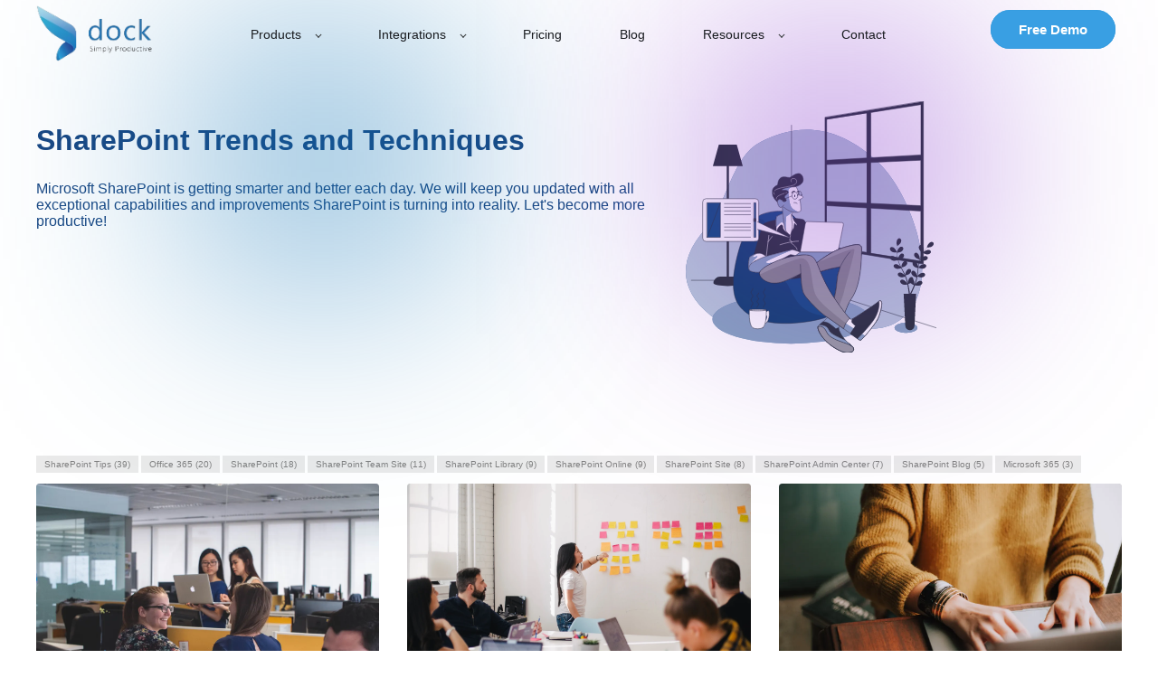

--- FILE ---
content_type: text/html; charset=UTF-8
request_url: https://blog.mydock365.com/sharepoint-tips/tag/sharepoint-site
body_size: 9713
content:
<!doctype html><!--[if lt IE 7]> <html class="no-js lt-ie9 lt-ie8 lt-ie7" lang="en-us" > <![endif]--><!--[if IE 7]>    <html class="no-js lt-ie9 lt-ie8" lang="en-us" >        <![endif]--><!--[if IE 8]>    <html class="no-js lt-ie9" lang="en-us" >               <![endif]--><!--[if gt IE 8]><!--><html class="no-js" lang="en-us"><!--<![endif]--><head>
    <meta charset="utf-8">
    <meta http-equiv="X-UA-Compatible" content="IE=edge,chrome=1">
    <meta name="author" content="Dock 365 Inc.">
    <meta name="description" content="SharePoint Site | SharePoint and Office 365 Tips">
    <meta name="generator" content="HubSpot">
    <title>SharePoint Tips | SharePoint Site</title>
    <link rel="shortcut icon" href="https://blog.mydock365.com/hubfs/Dock_365_December2017/Images/fav-icon.png">
    
<meta name="viewport" content="width=device-width, initial-scale=1">

    
    <meta property="og:description" content="SharePoint Site | SharePoint and Office 365 Tips">
    <meta property="og:title" content="SharePoint Tips | SharePoint Site">
    <meta name="twitter:description" content="SharePoint Site | SharePoint and Office 365 Tips">
    <meta name="twitter:title" content="SharePoint Tips | SharePoint Site">

    

    
    <style>
a.cta_button{-moz-box-sizing:content-box !important;-webkit-box-sizing:content-box !important;box-sizing:content-box !important;vertical-align:middle}.hs-breadcrumb-menu{list-style-type:none;margin:0px 0px 0px 0px;padding:0px 0px 0px 0px}.hs-breadcrumb-menu-item{float:left;padding:10px 0px 10px 10px}.hs-breadcrumb-menu-divider:before{content:'›';padding-left:10px}.hs-featured-image-link{border:0}.hs-featured-image{float:right;margin:0 0 20px 20px;max-width:50%}@media (max-width: 568px){.hs-featured-image{float:none;margin:0;width:100%;max-width:100%}}.hs-screen-reader-text{clip:rect(1px, 1px, 1px, 1px);height:1px;overflow:hidden;position:absolute !important;width:1px}
</style>


  <style>
    

    

    

    

    

    

  </style>
  
<link rel="stylesheet" href="https://blog.mydock365.com/hubfs/hub_generated/module_assets/1/24203741475/1743295138392/module_iDock_Form_Modal.min.css">
<link rel="stylesheet" href="https://blog.mydock365.com/hubfs/hub_generated/module_assets/1/50944675697/1743295277003/module_D365_Contact_Info.min.css">
<link rel="stylesheet" href="https://blog.mydock365.com/hubfs/hub_generated/module_assets/1/49949656869/1743295271542/module_D365_Paragraph.min.css">
    

    
<!--  Added by GoogleAnalytics integration -->
<script>
var _hsp = window._hsp = window._hsp || [];
_hsp.push(['addPrivacyConsentListener', function(consent) { if (consent.allowed || (consent.categories && consent.categories.analytics)) {
  (function(i,s,o,g,r,a,m){i['GoogleAnalyticsObject']=r;i[r]=i[r]||function(){
  (i[r].q=i[r].q||[]).push(arguments)},i[r].l=1*new Date();a=s.createElement(o),
  m=s.getElementsByTagName(o)[0];a.async=1;a.src=g;m.parentNode.insertBefore(a,m)
})(window,document,'script','//www.google-analytics.com/analytics.js','ga');
  ga('create','UA-109293334-1','auto');
  ga('send','pageview');
}}]);
</script>

<!-- /Added by GoogleAnalytics integration -->

<!--  Added by GoogleTagManager integration -->
<script>
var _hsp = window._hsp = window._hsp || [];
window.dataLayer = window.dataLayer || [];
function gtag(){dataLayer.push(arguments);}

var useGoogleConsentModeV2 = true;
var waitForUpdateMillis = 1000;



var hsLoadGtm = function loadGtm() {
    if(window._hsGtmLoadOnce) {
      return;
    }

    if (useGoogleConsentModeV2) {

      gtag('set','developer_id.dZTQ1Zm',true);

      gtag('consent', 'default', {
      'ad_storage': 'denied',
      'analytics_storage': 'denied',
      'ad_user_data': 'denied',
      'ad_personalization': 'denied',
      'wait_for_update': waitForUpdateMillis
      });

      _hsp.push(['useGoogleConsentModeV2'])
    }

    (function(w,d,s,l,i){w[l]=w[l]||[];w[l].push({'gtm.start':
    new Date().getTime(),event:'gtm.js'});var f=d.getElementsByTagName(s)[0],
    j=d.createElement(s),dl=l!='dataLayer'?'&l='+l:'';j.async=true;j.src=
    'https://www.googletagmanager.com/gtm.js?id='+i+dl;f.parentNode.insertBefore(j,f);
    })(window,document,'script','dataLayer','GTM-PDCH255');

    window._hsGtmLoadOnce = true;
};

_hsp.push(['addPrivacyConsentListener', function(consent){
  if(consent.allowed || (consent.categories && consent.categories.analytics)){
    hsLoadGtm();
  }
}]);

</script>

<!-- /Added by GoogleTagManager integration -->




<link rel="apple-touch-icon" sizes="180x180" href="/hubfs/apple-touch-icon.png?v=Gvm2zNd5Kj">
<link rel="icon" type="image/png" sizes="32x32" href="/hubfs/favicon-32x32.png?v=Gvm2zNd5Kj">
<link rel="icon" type="image/png" sizes="16x16" href="/hubfs/favicon-16x16.png?v=Gvm2zNd5Kj">
<!--<link rel="manifest" href="/hubfs/site.webmanifest?v=Gvm2zNd5Kj">-->
<link rel="mask-icon" href="/hubfs/safari-pinned-tab.svg?v=Gvm2zNd5Kj" color="#0f72b4">
<link rel="shortcut icon" href="/hubfs/favicon.ico?v=Gvm2zNd5Kj">
<meta name="msapplication-TileColor" content="#2b5797">
<meta name="theme-color" content="#ffffff">
<meta name="p:domain_verify" content="a437d5f2ec345d87e8b94ed3f03f95bf">

<meta property="og:type" content="blog">
<meta name="twitter:card" content="summary">
<meta name="twitter:domain" content="blog.mydock365.com">
<link rel="alternate" type="application/rss+xml" href="https://blog.mydock365.com/sharepoint-tips/rss.xml">
<script src="//platform.linkedin.com/in.js" type="text/javascript">
    lang: en_US
</script>

<meta http-equiv="content-language" content="en-us">
<link rel="stylesheet" href="//7052064.fs1.hubspotusercontent-na1.net/hubfs/7052064/hub_generated/template_assets/DEFAULT_ASSET/1761923143013/template_layout.min.css">


<link rel="stylesheet" href="https://blog.mydock365.com/hubfs/hub_generated/template_assets/1/88792592515/1738648597612/template_d365-styles-main.min.css">
<link rel="stylesheet" href="https://blog.mydock365.com/hubfs/hub_generated/template_assets/1/88792592508/1743228289388/template_d365-blog-styles.css">

<meta name="twitter:site" content="@mydock365">

</head>
<body class="   hs-blog-id-5490572280 hs-blog-listing" style="">
<!--  Added by GoogleTagManager integration -->
<noscript><iframe src="https://www.googletagmanager.com/ns.html?id=GTM-PDCH255" height="0" width="0" style="display:none;visibility:hidden"></iframe></noscript>

<!-- /Added by GoogleTagManager integration -->

    <div class="header-container-wrapper">
    <div class="header-container container-fluid">

<div class="row-fluid-wrapper row-depth-1 row-number-1 ">
<div class="row-fluid ">
<div class="span12 widget-span widget-type-global_group " style="" data-widget-type="global_group" data-x="0" data-w="12">
<div class="" data-global-widget-path="generated_global_groups/88792592463.html"><div class="row-fluid-wrapper row-depth-1 row-number-1 ">
<div class="row-fluid ">
<div class="d365-nav-bar-container">
  <div class="d365-nav-bar-wrapper">
    
<div class="span12 widget-span widget-type-cell d365-top-nav page-center" style="" data-widget-type="cell" data-x="0" data-w="12">

<div class="row-fluid-wrapper row-depth-1 row-number-2 ">
<div class="row-fluid ">
<div class="span2 widget-span widget-type-custom_widget d365-logo" style="" data-widget-type="custom_widget" data-x="0" data-w="2">
<div id="hs_cos_wrapper_module_112604412" class="hs_cos_wrapper hs_cos_wrapper_widget hs_cos_wrapper_type_module widget-type-logo" style="" data-hs-cos-general-type="widget" data-hs-cos-type="module">
  






















  
  <span id="hs_cos_wrapper_module_112604412_hs_logo_widget" class="hs_cos_wrapper hs_cos_wrapper_widget hs_cos_wrapper_type_logo" style="" data-hs-cos-general-type="widget" data-hs-cos-type="logo"><a href="https://www.mydock365.com" id="hs-link-module_112604412_hs_logo_widget" style="border-width:0px;border:0px;"><img src="https://blog.mydock365.com/hs-fs/hubfs/dock_logo.webp?width=150&amp;height=71&amp;name=dock_logo.webp" class="hs-image-widget " height="71" style="height: auto;width:150px;border-width:0px;border:0px;" width="150" alt="Dock 365 - Contract Management Software" title="Dock 365 - Contract Management Software" loading="eager" srcset="https://blog.mydock365.com/hs-fs/hubfs/dock_logo.webp?width=75&amp;height=36&amp;name=dock_logo.webp 75w, https://blog.mydock365.com/hs-fs/hubfs/dock_logo.webp?width=150&amp;height=71&amp;name=dock_logo.webp 150w, https://blog.mydock365.com/hs-fs/hubfs/dock_logo.webp?width=225&amp;height=107&amp;name=dock_logo.webp 225w, https://blog.mydock365.com/hs-fs/hubfs/dock_logo.webp?width=300&amp;height=142&amp;name=dock_logo.webp 300w, https://blog.mydock365.com/hs-fs/hubfs/dock_logo.webp?width=375&amp;height=178&amp;name=dock_logo.webp 375w, https://blog.mydock365.com/hs-fs/hubfs/dock_logo.webp?width=450&amp;height=213&amp;name=dock_logo.webp 450w" sizes="(max-width: 150px) 100vw, 150px"></a></span>
</div>

</div><!--end widget-span -->
<div class="span10 widget-span widget-type-cell d365-top-nav-cta-grp" style="" data-widget-type="cell" data-x="2" data-w="10">

<div class="row-fluid-wrapper row-depth-1 row-number-3 ">
<div class="row-fluid ">
<div class="span10 widget-span widget-type-custom_widget d365-menu-primary" style="" data-widget-type="custom_widget" data-x="0" data-w="10">
<div id="hs_cos_wrapper_module_1671008603898333" class="hs_cos_wrapper hs_cos_wrapper_widget hs_cos_wrapper_type_module" style="" data-hs-cos-general-type="widget" data-hs-cos-type="module">



<header class="kl-header">

  <nav class="kl-navbar content-wrapper">

    

    <div class="kl-navbar__mobile">
      
      
      <button class="hamburger hamburger--squeeze kl-navbar__hamburger" type="button">
        <span class="hamburger-box">
          <span class="hamburger-inner"></span>
        </span>
      </button>
      
    </div>

    <div class="kl-navbar__content">

      <ul class="kl-navbar__menu">
        
          <li class="kl-navbar__item">

            
            

            

  
    

  

  
    
  

  

  

  

  

  
    <a href="#" class="kl-navbar__button kl-navbar__dropdown">
              <span>Products </span>
            </a>
  

            
			
			<div class="kl-navbar__panel">
				<div class="kl-navbar__panel-wrapper">
					
					<div class="kl-navbar__categories">
						
						<div class="kl-navbar__description">
							

  
    

  

  

  

  

  

  

  
    <a href="https://www.mydock365.com/contract-management-software">
							<div><strong>Contract Management Software</strong></div>
<p>Intuitive contract management solution built for the legal team</p>
							</a>
  
						</div>
						
						<div class="kl-navbar__description">
							

  
    

  

  

  

  

  

  

  
    <a href="https://www.mydock365.com/contract-management-for-small-businesses">
							<div><strong>CMS for small business</strong></div>
<p>Drive efficiency and growth by automating the contract lifecycle</p>
							</a>
  
						</div>
						
						<div class="kl-navbar__description">
							

  
    

  

  

  

  

  

  

  
    <a href="https://www.mydock365.com/contract-lifecycle-management-software">
							<div><strong>Contract Lifecycle Management</strong></div>
<p>A centralized approach to contract management for scaling businesses</p>
							</a>
  
						</div>
						
						<div class="kl-navbar__description">
							

  
    

  

  

  

  

  

  

  
    <a href="https://www.mydock365.com/vendor-management-system">
							<div><strong>Vendor Management System</strong></div>
<p>Optimize procurement process for long-lasting vendor relationships</p>
							</a>
  
						</div>
						
						<div class="kl-navbar__description">
							

  
    

  

  

  

  

  

  

  
    <a href="https://www.mydock365.com/contract-management-solutions">
							<div><strong>Contract Management Solutions</strong></div>
<p><span>Automated contract management for diverse industries &amp; departments</span></p>
							</a>
  
						</div>
						
					</div>
				</div>
			</div>
			
          </li>
        
          <li class="kl-navbar__item">

            
            

            

  
    

  

  
    
  

  

  

  

  

  
    <a href="#" class="kl-navbar__button kl-navbar__dropdown">
              <span>Integrations</span>
            </a>
  

            
			
			<div class="kl-navbar__panel">
				<div class="kl-navbar__panel-wrapper">
					
					<div class="kl-navbar__categories">
						
						<div class="kl-navbar__description">
							

  
    

  

  

  

  

  

  

  
    <a href="https://www.mydock365.com/dynamics365-sales-dock-contract-management-integration">
							<div><strong>Microsoft Dynamics 365 CRM</strong></div>
<p>For self-service, sales-driven, and legally compliant contracts</p>
							</a>
  
						</div>
						
						<div class="kl-navbar__description">
							

  
    

  

  

  

  

  

  

  
    <a href="https://www.mydock365.com/salesforce-integrated-contract-management-software">
							<div><strong>Salesforce CRM</strong></div>
<p>Empower the sales team to manage contracts within the CRM platform</p>
							</a>
  
						</div>
						
						<div class="kl-navbar__description">
							

  
    

  

  

  

  

  

  

  
    <a href="https://www.mydock365.com/netsuite-contract-management-software">
							<div><strong>Oracle NetSuite</strong></div>
<p>Gain complete control and visibility over your vendor portfolios.</p>
							</a>
  
						</div>
						
						<div class="kl-navbar__description">
							

  
    

  

  

  

  

  

  

  
    <a href="https://www.mydock365.com/contract-management-with-business-central">
							<div><strong>Microsoft Business Central</strong></div>
<p>Leverage Business data to optimize contract lifecycle management</p>
							</a>
  
						</div>
						
						<div class="kl-navbar__description">
							

  
    

  

  

  

  

  

  

  
    <a href="https://www.mydock365.com/microsoft-office-365-contract-management-software">
							<div><strong>Microsoft 365</strong></div>
<p>Diverse features to achieve scalability, productivity, and security</p>
							</a>
  
						</div>
						
						<div class="kl-navbar__description">
							

  
    

  

  

  

  

  

  

  
    <a href="https://www.mydock365.com/cms-integrations-electronic-signatures">
							<div><strong>E-signatures</strong></div>
<p>Simple, legal, and enforceable signing options for contracts</p>
							</a>
  
						</div>
						
					</div>
				</div>
			</div>
			
          </li>
        
          <li class="kl-navbar__item">

            
            
              
            

            

  
    

  

  
    
  

  

  

  

  

  
    <a href="https://www.mydock365.com/contract-management-system-pricing" class="kl-navbar__button kl-navbar__dropdown kl-navbar__leaf">
              <span>Pricing</span>
            </a>
  

            
			
          </li>
        
          <li class="kl-navbar__item">

            
            
              
            

            

  
    

  

  
    
  

  

  

  

  

  
    <a href="https://www.mydock365.com/contract-management-resources" class="kl-navbar__button kl-navbar__dropdown kl-navbar__leaf">
              <span>Blog</span>
            </a>
  

            
			
          </li>
        
          <li class="kl-navbar__item">

            
            

            

  
    

  

  
    
  

  

  

  

  

  
    <a href="#" class="kl-navbar__button kl-navbar__dropdown">
              <span>Resources</span>
            </a>
  

            
			
			<div class="kl-navbar__panel">
				<div class="kl-navbar__panel-wrapper">
					
					<div class="kl-navbar__categories">
						
						<div class="kl-navbar__description">
							

  
    

  

  

  

  

  

  

  
    <a href="https://www.mydock365.com/about">
							<div><strong>About</strong></div>
<p>Meet the global team working to elevate businesses worldwide</p>
							</a>
  
						</div>
						
						<div class="kl-navbar__description">
							

  
    

  

  

  

  

  

  

  
    <a href="https://www.mydock365.com/contract-management-webinars">
							<div><strong>Webinars</strong></div>
<p>Everything you need to know about taking charge of contracts</p>
							</a>
  
						</div>
						
						<div class="kl-navbar__description">
							

  
    

  

  

  

  

  

  

  
    <a href="https://blog.mydock365.com/">
							<div><strong>Sharepoint and Microsoft 365</strong></div>
<p>Insights into productivity solutions, business apps &amp; more</p>
							</a>
  
						</div>
						
						<div class="kl-navbar__description">
							

  
    

  

  

  

  

  

  

  
    <a href="https://www.mydock365.com/contract-management-glossary">
							<div><strong>Glossary</strong></div>
<p>Your helping guide to contract management terms &amp; jargons</p>
							</a>
  
						</div>
						
						<div class="kl-navbar__description">
							

  
    

  

  

  

  

  

  

  
    <a href="https://www.mydock365.com/download-contract-lifecycle-management-guide">
							<div><strong>Download Free Guide</strong></div>
<p>In-depth contract management resources to help you along</p>
							</a>
  
						</div>
						
						<div class="kl-navbar__description">
							

  
    

  

  

  

  

  

  

  
    <a href="https://www.mydock365.com/contracts-gdpr-compliant">
							<div><strong>GDPR</strong></div>
<p><span data-teams="true">Secure contracts and data with Microsoft 365 GDPR</span></p>
							</a>
  
						</div>
						
					</div>
				</div>
			</div>
			
          </li>
        
          <li class="kl-navbar__item">

            
            
              
            

            

  
    

  

  
    
  

  

  

  

  

  
    <a href="https://www.mydock365.com/contact" class="kl-navbar__button kl-navbar__dropdown kl-navbar__leaf">
              <span>Contact</span>
            </a>
  

            
			
          </li>
        
      </ul>

      <div class="kl-navbar__end">
        
        
    

  
    

  

  

  

  
  
        
    

  
  	  
  	
		
	
	
    

  

  

  

  
  
      </div>

    </div>

  </nav>

</header>

<div class="kl-header-placeholder"></div></div>

</div><!--end widget-span -->
<div class="span2 widget-span widget-type-custom_widget navButton" style="" data-widget-type="custom_widget" data-x="10" data-w="2">
<div id="hs_cos_wrapper_module_1673927388528541" class="hs_cos_wrapper hs_cos_wrapper_widget hs_cos_wrapper_type_module" style="" data-hs-cos-general-type="widget" data-hs-cos-type="module">
  



  
    
  



<a class="hs-button" href="https://www.mydock365.com/contract-management-free-demo" id="hs-button_module_1673927388528541" rel="">
  Free Demo
</a>

</div>

</div><!--end widget-span -->
</div><!--end row-->
</div><!--end row-wrapper -->

</div><!--end widget-span -->
</div><!--end row-->
</div><!--end row-wrapper -->

</div><!--end widget-span -->

  </div>
</div>


</div><!--end row-->
</div><!--end row-wrapper -->
</div>
</div><!--end widget-span -->
</div><!--end row-->
</div><!--end row-wrapper -->

    </div><!--end header -->
</div><!--end header wrapper -->

<div class="body-container-wrapper">
    <div class="body-container container-fluid">

<div class="row-fluid-wrapper row-depth-1 row-number-1 ">
<div class="row-fluid ">
<div class="span12 widget-span widget-type-cell body-content" style="" data-widget-type="cell" data-x="0" data-w="12">

<div class="row-fluid-wrapper row-depth-1 row-number-2 ">
<div class="row-fluid ">
<div id="blogs-list" class="span12 widget-span widget-type-cell " style="" data-widget-type="cell" data-x="0" data-w="12">

<div class="row-fluid-wrapper row-depth-1 row-number-3 ">
<div class="row-fluid ">
<div class="span12 widget-span widget-type-custom_widget " style="" data-widget-type="custom_widget" data-x="0" data-w="12">
<div id="hs_cos_wrapper_module_151456960811572" class="hs_cos_wrapper hs_cos_wrapper_widget hs_cos_wrapper_type_module widget-type-blog_content" style="" data-hs-cos-general-type="widget" data-hs-cos-type="module">
   <div class="span12 d365-blog-hero-section">
<div class="page-center">
<div class="span7">
<h1>
SharePoint Trends and Techniques
</h1>
<p>
Microsoft SharePoint is getting smarter and better each day. We will keep you updated with all exceptional capabilities and improvements SharePoint is turning into reality. Let's become more productive!
</p>
<!--       <div>
<a class="idock-btn" href="#d-blog-list">Read More</a>
</div> -->
</div>
<div class="span3">
<img src="https://blog.mydock365.com/hubfs/iDockTemplateAssets/Group%203897.svg">
</div>
</div>
</div>
<div class="page-center">
<div class="d-blog-topics-list">
<span id="hs_cos_wrapper_post_categories" class="hs_cos_wrapper hs_cos_wrapper_widget hs_cos_wrapper_type_post_filter" style="" data-hs-cos-general-type="widget" data-hs-cos-type="post_filter"><div class="block">
<h3></h3>
<div class="widget-module">
<ul>
<li>
<a href="https://blog.mydock365.com/sharepoint-tips/tag/sharepoint-tips">SharePoint Tips <span class="filter-link-count" dir="ltr">(39)</span></a>
</li>
<li>
<a href="https://blog.mydock365.com/sharepoint-tips/tag/office-365">Office 365 <span class="filter-link-count" dir="ltr">(20)</span></a>
</li>
<li>
<a href="https://blog.mydock365.com/sharepoint-tips/tag/sharepoint">SharePoint <span class="filter-link-count" dir="ltr">(18)</span></a>
</li>
<li>
<a href="https://blog.mydock365.com/sharepoint-tips/tag/sharepoint-team-site">SharePoint Team Site <span class="filter-link-count" dir="ltr">(11)</span></a>
</li>
<li>
<a href="https://blog.mydock365.com/sharepoint-tips/tag/sharepoint-library">SharePoint Library <span class="filter-link-count" dir="ltr">(9)</span></a>
</li>
<li>
<a href="https://blog.mydock365.com/sharepoint-tips/tag/sharepoint-online">SharePoint Online <span class="filter-link-count" dir="ltr">(9)</span></a>
</li>
<li>
<a href="https://blog.mydock365.com/sharepoint-tips/tag/sharepoint-site">SharePoint Site <span class="filter-link-count" dir="ltr">(8)</span></a>
</li>
<li>
<a href="https://blog.mydock365.com/sharepoint-tips/tag/sharepoint-admin-center">SharePoint Admin Center <span class="filter-link-count" dir="ltr">(7)</span></a>
</li>
<li>
<a href="https://blog.mydock365.com/sharepoint-tips/tag/sharepoint-blog">SharePoint Blog <span class="filter-link-count" dir="ltr">(5)</span></a>
</li>
<li>
<a href="https://blog.mydock365.com/sharepoint-tips/tag/microsoft-365">Microsoft 365 <span class="filter-link-count" dir="ltr">(3)</span></a>
</li>
</ul>
</div>
</div>
</span>
</div>
<div id="d-blog-list" class="row-fluid"> 
<div class="span4">
<div class="d-blog-card">
<div class="d-blog-card-img-holder">
<a href="https://blog.mydock365.com/sharepoint-tips/how-to-manage-microsoft-teams">
<img src="https://blog.mydock365.com/hubfs/mimi-thian--VHQ0cw2euA-unsplash%20(1)-2(3).webp" alt="Dock 365- How to Manage Microsoft Teams">
</a>
</div>
<div class="d-blog-card-body">
<div class="d-blog-topics">
<a href="https://blog.mydock365.com/sharepoint-tips/tag/sharepoint-site">SharePoint Site</a>
<a href="https://blog.mydock365.com/sharepoint-tips/tag/microsoft-teams">Microsoft Teams</a>
</div>
<a class="title-link" href="https://blog.mydock365.com/sharepoint-tips/how-to-manage-microsoft-teams">
<h2>
How to Manage Microsoft Teams?
</h2>
</a>
<div class="d-blog-summary">
<p>Learn how to set up release option in Office 365, and how to create a team in Microsoft Teams from this week’s SharePoint Tips. You can also gain easy tricks to add a team owner and create a channel in Microsoft Teams. Have you accidentally made any change or any of your files got corrupted? See how you can restore OneDrive to a previous time.</p>
</div>
<div class="d-blog-footer">
<a class="d-blog-read-more-btn" href="https://blog.mydock365.com/sharepoint-tips/how-to-manage-microsoft-teams">Read More</a>
</div>
</div>
</div>
</div>
<div class="span4">
<div class="d-blog-card">
<div class="d-blog-card-img-holder">
<a href="https://blog.mydock365.com/sharepoint-tips/how-to-manage-pages-in-your-sharepoint-site">
<img src="https://blog.mydock365.com/hubfs/How%20to%20manage%20pages%20in%20your%20SharePoint%20Site.webp" alt="Dock 365-Managing pages in Site">
</a>
</div>
<div class="d-blog-card-body">
<div class="d-blog-topics">
<a href="https://blog.mydock365.com/sharepoint-tips/tag/sharepoint-tips">SharePoint Tips</a>
<a href="https://blog.mydock365.com/sharepoint-tips/tag/sharepoint-site">SharePoint Site</a>
<a href="https://blog.mydock365.com/sharepoint-tips/tag/sharepoint-library">SharePoint Library</a>
</div>
<a class="title-link" href="https://blog.mydock365.com/sharepoint-tips/how-to-manage-pages-in-your-sharepoint-site">
<h2>
How to Manage Pages in Your SharePoint Site?
</h2>
</a>
<div class="d-blog-summary">
<p>Knowledge about finding and managing pages in your SharePoint Sites gives you total control. The tips here let you find pages in a SharePoint Site effortlessly and enlighten you on how to restore a SharePoint Page to a previous version. Further, you can also learn how to unpublish a page and steps to turn external sharing On or Off for a site.<br>Pages library is where all pages are stored in your SharePoint Site.</p>
</div>
<div class="d-blog-footer">
<a class="d-blog-read-more-btn" href="https://blog.mydock365.com/sharepoint-tips/how-to-manage-pages-in-your-sharepoint-site">Read More</a>
</div>
</div>
</div>
</div>
<div class="span4">
<div class="d-blog-card">
<div class="d-blog-card-img-holder">
<a href="https://blog.mydock365.com/sharepoint-tips/how-to-install-the-page-diagnostics-tool">
<img src="https://blog.mydock365.com/hubfs/How%20to%20Install%20the%20Page%20Diagnostics%20Tool.webp" alt="Dock 365- Page Diagnostics">
</a>
</div>
<div class="d-blog-card-body">
<div class="d-blog-topics">
<a href="https://blog.mydock365.com/sharepoint-tips/tag/sharepoint-tips">SharePoint Tips</a>
<a href="https://blog.mydock365.com/sharepoint-tips/tag/sharepoint">SharePoint</a>
<a href="https://blog.mydock365.com/sharepoint-tips/tag/sharepoint-site">SharePoint Site</a>
</div>
<a class="title-link" href="https://blog.mydock365.com/sharepoint-tips/how-to-install-the-page-diagnostics-tool">
<h2>
How to Install the Page Diagnostics Tool?
</h2>
</a>
<div class="d-blog-summary">
<p>Page diagnostics tool for SharePoint Online can help you enhance the performance of SharePoint. Learn how to install the Page Diagnostics Tool and analyze classic publishing pages and pages on classic team sites. Get to know tips to use the Diagnostics Tab and the Network Trace Tab. Furthermore, you can learn how to enable the Microsoft Support Level Feature.</p>
</div>
<div class="d-blog-footer">
<a class="d-blog-read-more-btn" href="https://blog.mydock365.com/sharepoint-tips/how-to-install-the-page-diagnostics-tool">Read More</a>
</div>
</div>
</div>
</div>
</div>
<div id="d-blog-list" class="row-fluid"> 
<div class="span4">
<div class="d-blog-card">
<div class="d-blog-card-img-holder">
<a href="https://blog.mydock365.com/sharepoint-tips/tips-to-process-the-tasks-effectively">
<img src="https://blog.mydock365.com/hubfs/Tips%20to%20Process%20the%20Tasks%20Effectively.webp" alt="Dock 365-Tips to Process the Tasks Effectively">
</a>
</div>
<div class="d-blog-card-body">
<div class="d-blog-topics">
<a href="https://blog.mydock365.com/sharepoint-tips/tag/sharepoint-tips">SharePoint Tips</a>
<a href="https://blog.mydock365.com/sharepoint-tips/tag/sharepoint">SharePoint</a>
<a href="https://blog.mydock365.com/sharepoint-tips/tag/sharepoint-site">SharePoint Site</a>
</div>
<a class="title-link" href="https://blog.mydock365.com/sharepoint-tips/tips-to-process-the-tasks-effectively">
<h2>
Tips to Process the Tasks Effectively
</h2>
</a>
<div class="d-blog-summary">
<p>The first step to start monitoring the apps is to add them to the list of apps you wish to track. Here are some handy tips to process the tasks effectively.</p>
</div>
<div class="d-blog-footer">
<a class="d-blog-read-more-btn" href="https://blog.mydock365.com/sharepoint-tips/tips-to-process-the-tasks-effectively">Read More</a>
</div>
</div>
</div>
</div>
<div class="span4">
<div class="d-blog-card">
<div class="d-blog-card-img-holder">
<a href="https://blog.mydock365.com/sharepoint-tips/configure-office-365-for-sharepoint-hybrid">
<img src="https://blog.mydock365.com/hubfs/Configure%20Office%20365%20for%20SharePoint%20Hybrid.webp" alt="Dock 365-Configure Office 365 for SharePoint Hybrid">
</a>
</div>
<div class="d-blog-card-body">
<div class="d-blog-topics">
<a href="https://blog.mydock365.com/sharepoint-tips/tag/office-365">Office 365</a>
<a href="https://blog.mydock365.com/sharepoint-tips/tag/sharepoint-site">SharePoint Site</a>
<a href="https://blog.mydock365.com/sharepoint-tips/tag/sharepoint-hybrid">SharePoint Hybrid</a>
</div>
<a class="title-link" href="https://blog.mydock365.com/sharepoint-tips/configure-office-365-for-sharepoint-hybrid">
<h2>
Configure Office 365 for SharePoint Hybrid
</h2>
</a>
<div class="d-blog-summary">
<p>Learn how to configure Office 365 for SharePoint Hybrid, and what are the services required for hybrid deployments in SharePoint Server. You can also get information on steps involved in setting up Managed Metadata service, My Sites, and User Profile service.</p>
</div>
<div class="d-blog-footer">
<a class="d-blog-read-more-btn" href="https://blog.mydock365.com/sharepoint-tips/configure-office-365-for-sharepoint-hybrid">Read More</a>
</div>
</div>
</div>
</div>
<div class="span4">
<div class="d-blog-card">
<div class="d-blog-card-img-holder">
<a href="https://blog.mydock365.com/sharepoint-tips/sharepoint-design-principles">
<img src="https://blog.mydock365.com/hubfs/SharePoint%20design%20principles.webp" alt="Dock 365-SharePoint design principles">
</a>
</div>
<div class="d-blog-card-body">
<div class="d-blog-topics">
<a href="https://blog.mydock365.com/sharepoint-tips/tag/sharepoint-tips">SharePoint Tips</a>
<a href="https://blog.mydock365.com/sharepoint-tips/tag/sharepoint-online">SharePoint Online</a>
<a href="https://blog.mydock365.com/sharepoint-tips/tag/sharepoint-site">SharePoint Site</a>
<a href="https://blog.mydock365.com/sharepoint-tips/tag/sharepoint-team-site">SharePoint Team Site</a>
</div>
<a class="title-link" href="https://blog.mydock365.com/sharepoint-tips/sharepoint-design-principles">
<h2>
SharePoint design principles
</h2>
</a>
<div class="d-blog-summary">
<p>This week’s SharePoint tips gives you information about creating a site design and some of the main characteristics of the SharePoint design principles. You can also get some useful tips on authoring pages in a SharePoint Site.</p>
</div>
<div class="d-blog-footer">
<a class="d-blog-read-more-btn" href="https://blog.mydock365.com/sharepoint-tips/sharepoint-design-principles">Read More</a>
</div>
</div>
</div>
</div>
</div>
<div id="d-blog-list" class="row-fluid"> 
<div class="span4">
<div class="d-blog-card">
<div class="d-blog-card-img-holder">
<a href="https://blog.mydock365.com/sharepoint-tips/troubleshooting-shared-calendars-in-outlook">
<img src="https://blog.mydock365.com/hubfs/Troubleshooting%20Shared%20Calendars%20in%20Outlook.webp" alt="Dock 365 SharePoint Tips - Shared Calendars in Outlook">
</a>
</div>
<div class="d-blog-card-body">
<div class="d-blog-topics">
<a href="https://blog.mydock365.com/sharepoint-tips/tag/sharepoint-tips">SharePoint Tips</a>
<a href="https://blog.mydock365.com/sharepoint-tips/tag/sharepoint-site">SharePoint Site</a>
<a href="https://blog.mydock365.com/sharepoint-tips/tag/outlook-mobile-design">Outlook Mobile Design</a>
<a href="https://blog.mydock365.com/sharepoint-tips/tag/outlook-group">Outlook group</a>
</div>
<a class="title-link" href="https://blog.mydock365.com/sharepoint-tips/troubleshooting-shared-calendars-in-outlook">
<h2>
Troubleshooting Shared Calendars in Outlook
</h2>
</a>
<div class="d-blog-summary">
<h2>Tips to solve issues with edit/sync Outlook.com shared calendars after migration</h2> 
<ul> 
<li>Ensure that your calendars and email sync correctly.</li> 
<li>For that, you need to reconnect your Outlook.com account to Outlook for Windows.</li> 
<li>To do that you can create a new Outlook profile and add your Outlook.com account.</li> 
<li>Once it is done, delete your old Outlook.com profile.</li> 
</ul> 
<h2>Tips to solve issues with editing a shared calendar in Outlook 2016</h2> 
<ul> 
<li>You cannot use Outlook on Windows to edit Shared calendars with your Outlook.com account.</li> 
<li>This applies even if you have reconnected your Outlook.com account to Outlook.</li> 
<li>Outlook 2016 for Windows possibly allows editing shared calendars.</li> 
<li>You can edit a shared calendar by going online to your own Outlook.com calendar.</li> 
</ul> 
<p><!--HubSpot Call-to-Action Code --><span class="hs-cta-wrapper" id="hs-cta-wrapper-b7b18534-19c0-4df1-931e-adb8fa31af85"><span class="hs-cta-node hs-cta-b7b18534-19c0-4df1-931e-adb8fa31af85" id="hs-cta-b7b18534-19c0-4df1-931e-adb8fa31af85"><!--[if lte IE 8]><div id="hs-cta-ie-element"></div><![endif]--><a href="https://cta-redirect.hubspot.com/cta/redirect/2466075/b7b18534-19c0-4df1-931e-adb8fa31af85"><img class="hs-cta-img" id="hs-cta-img-b7b18534-19c0-4df1-931e-adb8fa31af85" style="border-width:0px;" height="120" width="780" src="https://no-cache.hubspot.com/cta/default/2466075/b7b18534-19c0-4df1-931e-adb8fa31af85.png" alt="Dock 365 Free E-book download"></a></span><script charset="utf-8" src="/hs/cta/cta/current.js"></script><script type="text/javascript"> hbspt.cta._relativeUrls=true;hbspt.cta.load(2466075, 'b7b18534-19c0-4df1-931e-adb8fa31af85', {"useNewLoader":"true","region":"na1"}); </script></span><!-- end HubSpot Call-to-Action Code --></p>
</div>
<div class="d-blog-footer">
<a class="d-blog-read-more-btn" href="https://blog.mydock365.com/sharepoint-tips/troubleshooting-shared-calendars-in-outlook">Read More</a>
</div>
</div>
</div>
</div>
<div class="span4">
<div class="d-blog-card">
<div class="d-blog-card-img-holder">
<a href="https://blog.mydock365.com/sharepoint-tips/manage-projects-on-a-sharepoint-team-site">
<img src="https://blog.mydock365.com/hubfs/Manage%20Projects%20on%20A%20SharePoint%20Team%20Site.webp" alt="Manage Projects on A SharePoint Team Site">
</a>
</div>
<div class="d-blog-card-body">
<div class="d-blog-topics">
<a href="https://blog.mydock365.com/sharepoint-tips/tag/sharepoint-tips">SharePoint Tips</a>
<a href="https://blog.mydock365.com/sharepoint-tips/tag/sharepoint-site">SharePoint Site</a>
<a href="https://blog.mydock365.com/sharepoint-tips/tag/sharepoint-blog">SharePoint Blog</a>
<a href="https://blog.mydock365.com/sharepoint-tips/tag/sharepoint-library">SharePoint Library</a>
</div>
<a class="title-link" href="https://blog.mydock365.com/sharepoint-tips/manage-projects-on-a-sharepoint-team-site">
<h2>
Manage Projects on A SharePoint Team Site
</h2>
</a>
<div class="d-blog-summary">
<p>SharePoint Team Sites can be utilized for project management by preparing them for specific tasks and processes. Learn how to manage projects on a SharePoint Team site by knowing tips to plan and manage a project.</p>
</div>
<div class="d-blog-footer">
<a class="d-blog-read-more-btn" href="https://blog.mydock365.com/sharepoint-tips/manage-projects-on-a-sharepoint-team-site">Read More</a>
</div>
</div>
</div>
</div>
</div>
<div class="row-fluid">
<div class="d-blog-pagination">
<a href="https://blog.mydock365.com/sharepoint-tips/all">All posts</a>
</div>
</div>
</div>
</div>

</div><!--end widget-span -->
</div><!--end row-->
</div><!--end row-wrapper -->

<div class="row-fluid-wrapper row-depth-1 row-number-4 ">
<div class="row-fluid ">
<div id="idock-form-modal-container-wrapper" style="display: none;">
  
<div class="span12 widget-span widget-type-custom_widget " style="" data-widget-type="custom_widget" data-x="0" data-w="12">
<div id="hs_cos_wrapper_module_1578560459132706" class="hs_cos_wrapper hs_cos_wrapper_widget hs_cos_wrapper_type_module" style="" data-hs-cos-general-type="widget" data-hs-cos-type="module"><div id="idock-form-modal" class="idock-form-modal-container">
  <div class="idock-form-modal-header">
    <h4 class="idock-form-modal-title">
      Get more tips
    </h4>
    <div id="modal-close-btn">
      <img class="close-btn-img" src="https://blog.mydock365.com/hubfs/iDockTemplateAssets/Group%203830.svg">
    </div>
  </div>
  <div class="idock-modal-form">
    <script charset="utf-8" type="text/javascript" src="//js.hsforms.net/forms/shell.js"></script>
    <script>
      hbspt.forms.create({
        portalId: "2466075",
        formId: "09a3ff7e-8c3b-4cc5-8841-2b3b29ccaa87"
      });
    </script>
  </div>
</div></div>

</div><!--end widget-span -->
         
</div>
</div><!--end row-->
</div><!--end row-wrapper -->

</div><!--end widget-span -->
</div><!--end row-->
</div><!--end row-wrapper -->

</div><!--end widget-span -->
</div><!--end row-->
</div><!--end row-wrapper -->

    </div><!--end body -->
</div><!--end body wrapper -->

<div class="footer-container-wrapper">
    <div class="footer-container container-fluid">

<div class="row-fluid-wrapper row-depth-1 row-number-1 ">
<div class="row-fluid ">
<div class="span12 widget-span widget-type-global_group " style="" data-widget-type="global_group" data-x="0" data-w="12">
<div class="" data-global-widget-path="generated_global_groups/88792592464.html"><div class="row-fluid-wrapper row-depth-1 row-number-1 ">
<div class="row-fluid ">
<div class="footer-wrapper">
  
<div class="span12 widget-span widget-type-cell d365-main-footer" style="" data-widget-type="cell" data-x="0" data-w="12">

<div class="row-fluid-wrapper row-depth-1 row-number-2 ">
<div class="row-fluid ">
<div class="span12 widget-span widget-type-cell page-center" style="" data-widget-type="cell" data-x="0" data-w="12">

<div class="row-fluid-wrapper row-depth-1 row-number-3 ">
<div class="row-fluid ">
<div class="span3 widget-span widget-type-cell d365-footer-item" style="" data-widget-type="cell" data-x="0" data-w="3">

<div class="row-fluid-wrapper row-depth-1 row-number-4 ">
<div class="row-fluid ">
<div class="span12 widget-span widget-type-custom_widget d365-footer-menu-head" style="" data-widget-type="custom_widget" data-x="0" data-w="12">
<div id="hs_cos_wrapper_module_365814956" class="hs_cos_wrapper hs_cos_wrapper_widget hs_cos_wrapper_type_module widget-type-header" style="" data-hs-cos-general-type="widget" data-hs-cos-type="module">



<span id="hs_cos_wrapper_module_365814956_" class="hs_cos_wrapper hs_cos_wrapper_widget hs_cos_wrapper_type_header" style="" data-hs-cos-general-type="widget" data-hs-cos-type="header"><h3>Contract Management</h3></span></div>

</div><!--end widget-span -->
</div><!--end row-->
</div><!--end row-wrapper -->

<div class="row-fluid-wrapper row-depth-1 row-number-5 ">
<div class="row-fluid ">
<div class="span12 widget-span widget-type-custom_widget d365-footer-menu" style="" data-widget-type="custom_widget" data-x="0" data-w="12">
<div id="hs_cos_wrapper_module_138223185" class="hs_cos_wrapper hs_cos_wrapper_widget hs_cos_wrapper_type_module widget-type-simple_menu" style="" data-hs-cos-general-type="widget" data-hs-cos-type="module"><span id="hs_cos_wrapper_module_138223185_" class="hs_cos_wrapper hs_cos_wrapper_widget hs_cos_wrapper_type_simple_menu" style="" data-hs-cos-general-type="widget" data-hs-cos-type="simple_menu"><div id="hs_menu_wrapper_module_138223185_" class="hs-menu-wrapper active-branch flyouts hs-menu-flow-vertical" role="navigation" data-sitemap-name="" data-menu-id="" aria-label="Navigation Menu">
 <ul role="menu">
  <li class="hs-menu-item hs-menu-depth-1" role="none"><a href="https://www.mydock365.com/contract-management-software" role="menuitem" target="_self">Contract Management Software</a></li>
  <li class="hs-menu-item hs-menu-depth-1" role="none"><a href="https://www.mydock365.com/contract-lifecycle-management-software" role="menuitem" target="_self">Contract Lifecycle Management</a></li>
  <li class="hs-menu-item hs-menu-depth-1" role="none"><a href="https://www.mydock365.com/contract-management-for-small-businesses" role="menuitem" target="_self">Contract Management for Small Business</a></li>
  <li class="hs-menu-item hs-menu-depth-1" role="none"><a href="https://www.mydock365.com/contract-management-solutions" role="menuitem" target="_self">Contract Management Solutions</a></li>
  <li class="hs-menu-item hs-menu-depth-1" role="none"><a href="https://www.mydock365.com/vendor-management-system" role="menuitem" target="_self">Vendor Management System</a></li>
  <li class="hs-menu-item hs-menu-depth-1" role="none"><a href="https://www.mydock365.com/sharepoint-modern-intranet-portal" role="menuitem" target="_self">Enterprise Intranet Portal</a></li>
 </ul>
</div></span></div>

</div><!--end widget-span -->
</div><!--end row-->
</div><!--end row-wrapper -->

</div><!--end widget-span -->
<div class="span3 widget-span widget-type-cell d365-footer-item" style="" data-widget-type="cell" data-x="3" data-w="3">

<div class="row-fluid-wrapper row-depth-1 row-number-6 ">
<div class="row-fluid ">
<div class="span12 widget-span widget-type-custom_widget d365-footer-menu-head" style="" data-widget-type="custom_widget" data-x="0" data-w="12">
<div id="hs_cos_wrapper_module_13940725" class="hs_cos_wrapper hs_cos_wrapper_widget hs_cos_wrapper_type_module widget-type-header" style="" data-hs-cos-general-type="widget" data-hs-cos-type="module">



<span id="hs_cos_wrapper_module_13940725_" class="hs_cos_wrapper hs_cos_wrapper_widget hs_cos_wrapper_type_header" style="" data-hs-cos-general-type="widget" data-hs-cos-type="header"><h3>Integrations</h3></span></div>

</div><!--end widget-span -->
</div><!--end row-->
</div><!--end row-wrapper -->

<div class="row-fluid-wrapper row-depth-1 row-number-7 ">
<div class="row-fluid ">
<div class="span12 widget-span widget-type-custom_widget d365-footer-menu" style="" data-widget-type="custom_widget" data-x="0" data-w="12">
<div id="hs_cos_wrapper_module_841997726" class="hs_cos_wrapper hs_cos_wrapper_widget hs_cos_wrapper_type_module widget-type-simple_menu" style="" data-hs-cos-general-type="widget" data-hs-cos-type="module"><span id="hs_cos_wrapper_module_841997726_" class="hs_cos_wrapper hs_cos_wrapper_widget hs_cos_wrapper_type_simple_menu" style="" data-hs-cos-general-type="widget" data-hs-cos-type="simple_menu"><div id="hs_menu_wrapper_module_841997726_" class="hs-menu-wrapper active-branch flyouts hs-menu-flow-vertical" role="navigation" data-sitemap-name="" data-menu-id="" aria-label="Navigation Menu">
 <ul role="menu">
  <li class="hs-menu-item hs-menu-depth-1" role="none"><a href="https://www.mydock365.com/cms-integrations-electronic-signatures" role="menuitem" target="_self">E-signatures</a></li>
  <li class="hs-menu-item hs-menu-depth-1" role="none"><a href="https://www.mydock365.com/microsoft-office-365-contract-management-software" role="menuitem" target="_self">Microsoft 365</a></li>
  <li class="hs-menu-item hs-menu-depth-1" role="none"><a href="https://www.mydock365.com/dynamics365-sales-dock-contract-management-integration" role="menuitem" target="_self">Microsoft Dynamics 365 CRM</a></li>
  <li class="hs-menu-item hs-menu-depth-1" role="none"><a href="https://www.mydock365.com/salesforce-integrated-contract-management-software" role="menuitem" target="_self">Salesforce CRM</a></li>
  <li class="hs-menu-item hs-menu-depth-1" role="none"><a href="https://www.mydock365.com/netsuite-contract-management-software" role="menuitem" target="_self">Oracle NetSuite</a></li>
  <li class="hs-menu-item hs-menu-depth-1" role="none"><a href="https://www.mydock365.com/contract-management-with-business-central" role="menuitem" target="_self">Microsoft Business Central</a></li>
 </ul>
</div></span></div>

</div><!--end widget-span -->
</div><!--end row-->
</div><!--end row-wrapper -->

</div><!--end widget-span -->
<div class="span3 widget-span widget-type-cell d365-footer-item" style="" data-widget-type="cell" data-x="6" data-w="3">

<div class="row-fluid-wrapper row-depth-1 row-number-8 ">
<div class="row-fluid ">
<div class="span12 widget-span widget-type-custom_widget d365-footer-menu-head" style="" data-widget-type="custom_widget" data-x="0" data-w="12">
<div id="hs_cos_wrapper_module_453364415" class="hs_cos_wrapper hs_cos_wrapper_widget hs_cos_wrapper_type_module widget-type-header" style="" data-hs-cos-general-type="widget" data-hs-cos-type="module">



<span id="hs_cos_wrapper_module_453364415_" class="hs_cos_wrapper hs_cos_wrapper_widget hs_cos_wrapper_type_header" style="" data-hs-cos-general-type="widget" data-hs-cos-type="header"><h3>Quick Links</h3></span></div>

</div><!--end widget-span -->
</div><!--end row-->
</div><!--end row-wrapper -->

<div class="row-fluid-wrapper row-depth-1 row-number-9 ">
<div class="row-fluid ">
<div class="span12 widget-span widget-type-custom_widget d365-footer-menu" style="" data-widget-type="custom_widget" data-x="0" data-w="12">
<div id="hs_cos_wrapper_module_402918219" class="hs_cos_wrapper hs_cos_wrapper_widget hs_cos_wrapper_type_module widget-type-simple_menu" style="" data-hs-cos-general-type="widget" data-hs-cos-type="module"><span id="hs_cos_wrapper_module_402918219_" class="hs_cos_wrapper hs_cos_wrapper_widget hs_cos_wrapper_type_simple_menu" style="" data-hs-cos-general-type="widget" data-hs-cos-type="simple_menu"><div id="hs_menu_wrapper_module_402918219_" class="hs-menu-wrapper active-branch flyouts hs-menu-flow-vertical" role="navigation" data-sitemap-name="" data-menu-id="" aria-label="Navigation Menu">
 <ul role="menu">
  <li class="hs-menu-item hs-menu-depth-1" role="none"><a href="https://www.mydock365.com/contract-management-resources" role="menuitem" target="_self">Blog</a></li>
  <li class="hs-menu-item hs-menu-depth-1" role="none"><a href="https://www.mydock365.com/contract-management-system-pricing" role="menuitem" target="_self">Pricing</a></li>
  <li class="hs-menu-item hs-menu-depth-1" role="none"><a href="https://www.mydock365.com/download-contract-lifecycle-management-guide" role="menuitem" target="_self">Download Free Guide</a></li>
  <li class="hs-menu-item hs-menu-depth-1" role="none"><a href="https://www.mydock365.com/contract-management-free-demo" role="menuitem" target="_self">Free Demo</a></li>
  <li class="hs-menu-item hs-menu-depth-1" role="none"><a href="https://www.mydock365.com/contact" role="menuitem" target="_self">Contact US</a></li>
 </ul>
</div></span></div>

</div><!--end widget-span -->
</div><!--end row-->
</div><!--end row-wrapper -->

</div><!--end widget-span -->
<div class="span3 widget-span widget-type-cell d365-footer-item" style="" data-widget-type="cell" data-x="9" data-w="3">

<div class="row-fluid-wrapper row-depth-1 row-number-10 ">
<div class="row-fluid ">
<div class="span12 widget-span widget-type-custom_widget d365-footer-menu-head" style="" data-widget-type="custom_widget" data-x="0" data-w="12">
<div id="hs_cos_wrapper_module_25027527" class="hs_cos_wrapper hs_cos_wrapper_widget hs_cos_wrapper_type_module widget-type-header" style="" data-hs-cos-general-type="widget" data-hs-cos-type="module">



<span id="hs_cos_wrapper_module_25027527_" class="hs_cos_wrapper hs_cos_wrapper_widget hs_cos_wrapper_type_header" style="" data-hs-cos-general-type="widget" data-hs-cos-type="header"><h3>Contact Us</h3></span></div>

</div><!--end widget-span -->
</div><!--end row-->
</div><!--end row-wrapper -->

<div class="row-fluid-wrapper row-depth-1 row-number-11 ">
<div class="row-fluid ">
<div class="span12 widget-span widget-type-custom_widget d365-footer-logo" style="" data-widget-type="custom_widget" data-x="0" data-w="12">
<div id="hs_cos_wrapper_module_356527958" class="hs_cos_wrapper hs_cos_wrapper_widget hs_cos_wrapper_type_module widget-type-linked_image" style="" data-hs-cos-general-type="widget" data-hs-cos-type="module">
    






  



<span id="hs_cos_wrapper_module_356527958_" class="hs_cos_wrapper hs_cos_wrapper_widget hs_cos_wrapper_type_linked_image" style="" data-hs-cos-general-type="widget" data-hs-cos-type="linked_image"><a href="https://www.mydock365.com" target="_parent" id="hs-link-module_356527958_" style="border-width:0px;border:0px;"><img src="https://blog.mydock365.com/hs-fs/hubfs/dock_logo_white.png?width=1106&amp;height=604&amp;name=dock_logo_white.png" class="hs-image-widget " width="1106" height="604" alt="dock_logo_white" title="dock_logo_white" srcset="https://blog.mydock365.com/hs-fs/hubfs/dock_logo_white.png?width=553&amp;height=302&amp;name=dock_logo_white.png 553w, https://blog.mydock365.com/hs-fs/hubfs/dock_logo_white.png?width=1106&amp;height=604&amp;name=dock_logo_white.png 1106w, https://blog.mydock365.com/hs-fs/hubfs/dock_logo_white.png?width=1659&amp;height=906&amp;name=dock_logo_white.png 1659w, https://blog.mydock365.com/hs-fs/hubfs/dock_logo_white.png?width=2212&amp;height=1208&amp;name=dock_logo_white.png 2212w, https://blog.mydock365.com/hs-fs/hubfs/dock_logo_white.png?width=2765&amp;height=1510&amp;name=dock_logo_white.png 2765w, https://blog.mydock365.com/hs-fs/hubfs/dock_logo_white.png?width=3318&amp;height=1812&amp;name=dock_logo_white.png 3318w" sizes="(max-width: 1106px) 100vw, 1106px"></a></span></div>

</div><!--end widget-span -->
</div><!--end row-->
</div><!--end row-wrapper -->

<div class="row-fluid-wrapper row-depth-1 row-number-12 ">
<div class="row-fluid ">
<div class="span12 widget-span widget-type-custom_widget " style="margin-top: 1rem;" data-widget-type="custom_widget" data-x="0" data-w="12">
<div id="hs_cos_wrapper_module_413798262" class="hs_cos_wrapper hs_cos_wrapper_widget hs_cos_wrapper_type_module" style="" data-hs-cos-general-type="widget" data-hs-cos-type="module"><div class="d365-contact-info">
  <img class="d365-ci-ph-icon" alt="Dock 365 Contact Number" src="https://blog.mydock365.com/hubfs/D365%20Template%20Assets/Icon%20ionic-ios-call.svg">
  <div>
       <a class="Contact_link_text" href="tel:(904)%20903-4475"> (904) 903-4475</a> 
  </div>  
  
</div>



<div class="d365-contact-info">
  <img class="d365-ci-ph-icon" alt="Dock 365 Email Address" src="https://blog.mydock365.com/hubfs/D365%20Template%20Assets/Icon%20material-email.svg">
  <div>
    <a class="Contact_link_text" href="mailto:info@mydock365.com"> info@mydock365.com</a> 
   
  </div>
</div>

<div class="d365-contact-info">
  <img class="d365-ci-ph-icon" alt="Dock 365 Office Address" src="https://blog.mydock365.com/hubfs/2022_Contract%20Management%20Digital%20Assets/Icons/Location%20icon%20D365.svg">
  <div>
    <div>5011 Gate Pkwy,</div>
<div>Suite 100-100</div>
<div>Jacksonville, FL 32256</div>
  </div>
</div>

<div class="d365-social-link-area">
  <a class="d365-social-link" target="_blank" href="https://www.facebook.com/mydock365/">
    <img alt="Dock 365 Facebook" src="https://blog.mydock365.com/hubfs/2022_Contract%20Management%20Digital%20Assets/Icons/Facebook%20icon%20d365.svg">
  </a>

  <a class="d365-social-link" target="_blank" href="https://www.youtube.com/c/dock365">
    <img alt="Dock 365 Youtube" src="https://blog.mydock365.com/hubfs/D365%20Template%20Assets/Youtube%20Icon.svg">
  </a>

  <a class="d365-social-link" target="_blank" href="https://www.linkedin.com/company/dock365">
    <img alt="Dock 365 Linkedin" src="https://blog.mydock365.com/hubfs/D365%20Template%20Assets/LinkedIn%20Icon.svg">
  </a>

  <a class="d365-social-link" target="_blank" href="https://www.pinterest.com/mydock365/">
    <img alt="Dock 365 Pinterest" src="https://blog.mydock365.com/hubfs/D365%20Template%20Assets/Pinterest%20Icon.svg">
  </a>

  <a class="d365-social-link" target="_blank" href="https://twitter.com/mydock365">
    <img alt="Dock 365 Twitter" src="https://blog.mydock365.com/hubfs/xIcon1.svg">
  </a>

  <a class="d365-social-link" target="_blank" href="https://www.instagram.com/dock365">
    <img alt="Dock 365 Instagram" src="https://blog.mydock365.com/hubfs/D365%20Template%20Assets/Instagram%20Icon.svg">
  </a>
</div></div>

</div><!--end widget-span -->
</div><!--end row-->
</div><!--end row-wrapper -->

</div><!--end widget-span -->
</div><!--end row-->
</div><!--end row-wrapper -->

</div><!--end widget-span -->
</div><!--end row-->
</div><!--end row-wrapper -->

<div class="row-fluid-wrapper row-depth-1 row-number-13 ">
<div class="row-fluid ">
<div class="span12 widget-span widget-type-cell d365-footer-botton-rights" style="" data-widget-type="cell" data-x="0" data-w="12">

<div class="row-fluid-wrapper row-depth-1 row-number-14 ">
<div class="row-fluid ">
<div class="span12 widget-span widget-type-cell page-center" style="" data-widget-type="cell" data-x="0" data-w="12">

<div class="row-fluid-wrapper row-depth-1 row-number-15 ">
<div class="row-fluid ">
<div class="span4 widget-span widget-type-cell " style="" data-widget-type="cell" data-x="0" data-w="4">

<div class="row-fluid-wrapper row-depth-2 row-number-1 ">
<div class="row-fluid ">
<div class="span5 widget-span widget-type-custom_widget d365-footer-bottom-links" style="" data-widget-type="custom_widget" data-x="0" data-w="5">
<div id="hs_cos_wrapper_module_483883162" class="hs_cos_wrapper hs_cos_wrapper_widget hs_cos_wrapper_type_module" style="" data-hs-cos-general-type="widget" data-hs-cos-type="module">
  



  
    
  



<a class="hs-button" href="https://www.mydock365.com/website-usage-terms-and-conditions" id="hs-button_module_483883162" rel="">
  Terms and Conditions
</a>

</div>

</div><!--end widget-span -->
<div class="span3 widget-span widget-type-custom_widget text-center d365-footer-bottom-links" style="" data-widget-type="custom_widget" data-x="5" data-w="3">
<div id="hs_cos_wrapper_module_338972277" class="hs_cos_wrapper hs_cos_wrapper_widget hs_cos_wrapper_type_module" style="" data-hs-cos-general-type="widget" data-hs-cos-type="module">
  



  
    
  



<a class="hs-button" href="https://www.mydock365.com/legal" id="hs-button_module_338972277" rel="">
  Legal
</a>

</div>

</div><!--end widget-span -->
<div class="span4 widget-span widget-type-custom_widget text-center d365-footer-bottom-links" style="" data-widget-type="custom_widget" data-x="8" data-w="4">
<div id="hs_cos_wrapper_module_459208140" class="hs_cos_wrapper hs_cos_wrapper_widget hs_cos_wrapper_type_module" style="" data-hs-cos-general-type="widget" data-hs-cos-type="module">
  



  
    
  



<a class="hs-button" href="https://www.mydock365.com/privacy-policy" id="hs-button_module_459208140" rel="">
  Privacy Policy
</a>

</div>

</div><!--end widget-span -->
</div><!--end row-->
</div><!--end row-wrapper -->

</div><!--end widget-span -->
<div class="span8 widget-span widget-type-custom_widget d365-footer-bottom-rights-text" style="" data-widget-type="custom_widget" data-x="4" data-w="8">
<div id="hs_cos_wrapper_module_548059242" class="hs_cos_wrapper hs_cos_wrapper_widget hs_cos_wrapper_type_module" style="" data-hs-cos-general-type="widget" data-hs-cos-type="module"><p class="d365-para-module">
  © 2025 Dock 365 Inc. All Rights Reserved.
</p></div>

</div><!--end widget-span -->
</div><!--end row-->
</div><!--end row-wrapper -->

</div><!--end widget-span -->
</div><!--end row-->
</div><!--end row-wrapper -->

</div><!--end widget-span -->
</div><!--end row-->
</div><!--end row-wrapper -->

</div><!--end widget-span -->
 
</div>
</div><!--end row-->
</div><!--end row-wrapper -->
</div>
</div><!--end widget-span -->
</div><!--end row-->
</div><!--end row-wrapper -->

    </div><!--end footer -->
</div><!--end footer wrapper -->

    <script src="/hs/hsstatic/jquery-libs/static-1.1/jquery/jquery-1.7.1.js"></script>
<script>hsjQuery = window['jQuery'];</script>
<!-- HubSpot performance collection script -->
<script defer src="/hs/hsstatic/content-cwv-embed/static-1.1293/embed.js"></script>
<script src="https://blog.mydock365.com/hubfs/hub_generated/template_assets/1/88792592436/1743228284257/template_d365-script.min.js"></script>
<script>
var hsVars = hsVars || {}; hsVars['language'] = 'en-us';
</script>

<script src="/hs/hsstatic/cos-i18n/static-1.53/bundles/project.js"></script>
<script src="https://blog.mydock365.com/hubfs/hub_generated/template_assets/1/41025987738/1743228104200/template_main.min.js"></script>
<script src="https://blog.mydock365.com/hubfs/hub_generated/module_assets/1/41026007886/1743295245496/module_Navbar_with_Menu.min.js"></script>
<script src="https://blog.mydock365.com/hubfs/hub_generated/module_assets/1/24203741475/1743295138392/module_iDock_Form_Modal.min.js"></script>

<!-- Start of HubSpot Analytics Code -->
<script type="text/javascript">
var _hsq = _hsq || [];
_hsq.push(["setContentType", "listing-page"]);
_hsq.push(["setCanonicalUrl", "https:\/\/blog.mydock365.com\/sharepoint-tips\/tag\/sharepoint-site"]);
_hsq.push(["setPageId", "5490572280"]);
_hsq.push(["setContentMetadata", {
    "contentPageId": null,
    "legacyPageId": null,
    "contentFolderId": null,
    "contentGroupId": 5490572280,
    "abTestId": null,
    "languageVariantId": null,
    "languageCode": null,
    
    
}]);
</script>

<script type="text/javascript" id="hs-script-loader" async defer src="/hs/scriptloader/2466075.js"></script>
<!-- End of HubSpot Analytics Code -->


<script type="text/javascript">
var hsVars = {
    render_id: "47e62ab6-ef76-438f-870a-b0ca837e3ce8",
    ticks: 1762063628339,
    page_id: 0,
    
    content_group_id: 5490572280,
    portal_id: 2466075,
    app_hs_base_url: "https://app.hubspot.com",
    cp_hs_base_url: "https://cp.hubspot.com",
    language: "en-us",
    analytics_page_type: "listing-page",
    scp_content_type: "",
    
    analytics_page_id: "5490572280",
    category_id: 3,
    folder_id: 0,
    is_hubspot_user: false
}
</script>


<script defer src="/hs/hsstatic/HubspotToolsMenu/static-1.432/js/index.js"></script>



<div id="fb-root"></div>
  <script>(function(d, s, id) {
  var js, fjs = d.getElementsByTagName(s)[0];
  if (d.getElementById(id)) return;
  js = d.createElement(s); js.id = id;
  js.src = "//connect.facebook.net/en_US/sdk.js#xfbml=1&version=v3.0";
  fjs.parentNode.insertBefore(js, fjs);
 }(document, 'script', 'facebook-jssdk'));</script> <script>!function(d,s,id){var js,fjs=d.getElementsByTagName(s)[0];if(!d.getElementById(id)){js=d.createElement(s);js.id=id;js.src="https://platform.twitter.com/widgets.js";fjs.parentNode.insertBefore(js,fjs);}}(document,"script","twitter-wjs");</script>
 
    
    <!-- Generated by the HubSpot Template Builder - template version 1.03 -->

</body></html>

--- FILE ---
content_type: text/css
request_url: https://blog.mydock365.com/hubfs/hub_generated/module_assets/1/24203741475/1743295138392/module_iDock_Form_Modal.min.css
body_size: -446
content:
.idock-form-modal-container{position:fixed;left:0;top:0;background-color:rgba(0,0,0,0.6);width:100%;height:100%;padding:5% 10px;z-index:99}.idock-modal-form{position:relative;margin:0 auto;width:530px;max-width:100%;max-height:100%;display:block;overflow:auto;background-color:#fff;padding:25px 23px;border-bottom-left-radius:10px;border-bottom-right-radius:10px}.idock-form-modal-header{position:relative;margin:0 auto;width:530px;max-width:100%;background-color:#2196f3;color:#fff;padding:10px 30px;height:45px;border-top-left-radius:10px;border-top-right-radius:10px}.close-btn-img{height:auto;width:15px;position:absolute;right:15px;top:15px;cursor:pointer}.idock-form-modal-title{padding:0;margin:0;font-size:15px}

--- FILE ---
content_type: text/css
request_url: https://blog.mydock365.com/hubfs/hub_generated/module_assets/1/50944675697/1743295277003/module_D365_Contact_Info.min.css
body_size: -414
content:
.d365-contact-info{align-items:center;display:flex;flex-direction:row;font-weight:100;gap:20px;margin-bottom:15px}.d365-ci-ph-icon{width:15px}.Contact_link_text{color:#1b0e3d!important;text-decoration:none}.d365-social-link-area{display:flex;flex-direction:row;gap:10px;margin-top:2rem}.d365-social-link{text-decoration:none}.d365-social-link img{width:40px}

--- FILE ---
content_type: text/css
request_url: https://blog.mydock365.com/hubfs/hub_generated/module_assets/1/49949656869/1743295271542/module_D365_Paragraph.min.css
body_size: -801
content:
.d365-para-module{font-size:1.25rem;line-height:2.5rem}

--- FILE ---
content_type: text/css
request_url: https://blog.mydock365.com/hubfs/hub_generated/template_assets/1/88792592515/1738648597612/template_d365-styles-main.min.css
body_size: 8196
content:
img{border:0;-ms-interpolation-mode:bicubic;vertical-align:bottom}img,video{max-width:100%}video{height:auto}.hs-responsive-embed{height:auto;overflow:hidden;padding-left:0;padding-right:0;padding-top:0;position:relative}.hs-responsive-embed embed,.hs-responsive-embed iframe,.hs-responsive-embed object{border:0;height:100%;width:100%}.hs-responsive-embed,.hs-responsive-embed.hs-responsive-embed-vimeo,.hs-responsive-embed.hs-responsive-embed-wistia,.hs-responsive-embed.hs-responsive-embed-youtube{padding-bottom:2%}.hs-responsive-embed.hs-responsive-embed-instagram{padding-bottom:116.01%}.hs-responsive-embed.hs-responsive-embed-pinterest{height:auto;overflow:visible;padding:0}.hs-responsive-embed.hs-responsive-embed-pinterest iframe{height:auto;position:static;width:auto}iframe[src^="http://www.slideshare.net/slideshow/embed_code/"]{max-width:100%;width:100%}@media (max-width:568px){iframe{max-width:100%}}input[type=color],input[type=date],input[type=datetime-local],input[type=datetime],input[type=email],input[type=month],input[type=number],input[type=password],input[type=search],input[type=tel],input[type=text],input[type=time],input[type=url],input[type=week],select,textarea{-webkit-box-sizing:border-box;-moz-box-sizing:border-box;box-sizing:border-box;display:inline-block;padding:6px;width:100%}.hs-menu-wrapper ul{padding:0}.hs-menu-wrapper.hs-menu-flow-horizontal ul{list-style:none;margin:0}.hs-menu-wrapper.hs-menu-flow-horizontal>ul{display:inline-block;margin-bottom:20px}.hs-menu-wrapper.hs-menu-flow-horizontal>ul:before{content:" ";display:table}.hs-menu-wrapper.hs-menu-flow-horizontal>ul:after{clear:both;content:" ";display:table}.hs-menu-wrapper.hs-menu-flow-horizontal>ul li.hs-menu-depth-1{float:left}.hs-menu-wrapper.hs-menu-flow-horizontal>ul li a{display:inline-block;max-width:140px;overflow:hidden;padding:10px 20px;text-decoration:none;text-overflow:ellipsis;white-space:nowrap}.hs-menu-wrapper.hs-menu-flow-horizontal>ul li.hs-item-has-children{position:relative}.hs-menu-wrapper.hs-menu-flow-horizontal>ul li.hs-item-has-children ul.hs-menu-children-wrapper{left:0;opacity:0;position:absolute;-webkit-transition:opacity .4s;visibility:hidden;z-index:10}.hs-menu-wrapper.hs-menu-flow-horizontal>ul li.hs-item-has-children ul.hs-menu-children-wrapper li a{display:block;overflow:hidden;text-overflow:ellipsis;white-space:nowrap;width:140px}.hs-menu-wrapper.hs-menu-flow-horizontal>ul li.hs-item-has-children ul.hs-menu-children-wrapper li.hs-item-has-children ul.hs-menu-children-wrapper{left:180px;top:0}.hs-menu-wrapper.hs-menu-flow-horizontal>ul li.hs-item-has-children:hover>ul.hs-menu-children-wrapper{opacity:1;visibility:visible}.row-fluid-wrapper:last-child .hs-menu-wrapper.hs-menu-flow-horizontal>ul{margin-bottom:0}.hs-menu-wrapper.hs-menu-flow-horizontal.hs-menu-show-active-branch{margin-bottom:20px;min-height:7em;position:relative}.hs-menu-wrapper.hs-menu-flow-horizontal.hs-menu-show-active-branch>ul{margin-bottom:0}.hs-menu-wrapper.hs-menu-flow-horizontal.hs-menu-show-active-branch>ul li.hs-item-has-children{position:static}.hs-menu-wrapper.hs-menu-flow-horizontal.hs-menu-show-active-branch>ul li.hs-item-has-children ul.hs-menu-children-wrapper{display:none}.hs-menu-wrapper.hs-menu-flow-horizontal.hs-menu-show-active-branch>ul li.hs-item-has-children.active-branch>ul.hs-menu-children-wrapper{display:block;opacity:1;visibility:visible}.hs-menu-wrapper.hs-menu-flow-horizontal.hs-menu-show-active-branch>ul li.hs-item-has-children.active-branch>ul.hs-menu-children-wrapper:before{content:" ";display:table}.hs-menu-wrapper.hs-menu-flow-horizontal.hs-menu-show-active-branch>ul li.hs-item-has-children.active-branch>ul.hs-menu-children-wrapper:after{clear:both;content:" ";display:table}.hs-menu-wrapper.hs-menu-flow-horizontal.hs-menu-show-active-branch>ul li.hs-item-has-children.active-branch>ul.hs-menu-children-wrapper>li{float:left}.hs-menu-wrapper.hs-menu-flow-horizontal.hs-menu-show-active-branch>ul li.hs-item-has-children.active-branch>ul.hs-menu-children-wrapper>li a{display:inline-block;max-width:140px;overflow:hidden;padding:10px 20px;text-decoration:none;text-overflow:ellipsis;white-space:nowrap;width:auto}.hs-menu-wrapper.hs-menu-flow-vertical{width:100%}.hs-menu-wrapper.hs-menu-flow-vertical ul{list-style:none;margin:0}.hs-menu-wrapper.hs-menu-flow-vertical li a{display:block;overflow:hidden;text-overflow:ellipsis;white-space:nowrap;width:140px}.hs-menu-wrapper.hs-menu-flow-vertical>ul{margin-bottom:20px}.hs-menu-wrapper.hs-menu-flow-vertical>ul li.hs-menu-depth-1>a{width:auto}.hs-menu-wrapper.hs-menu-flow-vertical>ul li a{padding:10px 20px;text-decoration:none}.hs-menu-wrapper.hs-menu-flow-vertical>ul li.hs-item-has-children{position:relative}.hs-menu-wrapper.hs-menu-flow-vertical>ul li.hs-item-has-children ul.hs-menu-children-wrapper{left:180px;opacity:0;position:absolute;top:0;-webkit-transition:opacity .4s;visibility:hidden;z-index:10}.hs-menu-wrapper.hs-menu-flow-vertical>ul li.hs-item-has-children:hover>ul.hs-menu-children-wrapper{opacity:1;visibility:visible}.hs-menu-wrapper.hs-menu-flow-vertical.hs-menu-show-active-branch li a{min-width:140px;width:auto}.hs-menu-wrapper.hs-menu-flow-vertical.hs-menu-show-active-branch>ul{max-width:100%;overflow:hidden}.hs-menu-wrapper.hs-menu-flow-vertical.hs-menu-show-active-branch>ul li.hs-item-has-children ul.hs-menu-children-wrapper{display:none}.hs-menu-wrapper.hs-menu-flow-vertical.hs-menu-show-active-branch>ul li.hs-item-has-children.active-branch>ul.hs-menu-children-wrapper,.hs-menu-wrapper.hs-menu-flow-vertical.hs-menu-show-active-branch>ul li.hs-item-has-children.active-branch>ul.hs-menu-children-wrapper>li.hs-item-has-children>ul.hs-menu-children-wrapper{display:block;opacity:1;position:static;visibility:visible}.hs-menu-wrapper.hs-menu-flow-vertical.hs-menu-show-active-branch li.hs-menu-depth-2>a{padding-left:4em}.hs-menu-wrapper.hs-menu-flow-vertical.hs-menu-show-active-branch li.hs-menu-depth-3>a{padding-left:6em}.hs-menu-wrapper.hs-menu-flow-vertical.hs-menu-show-active-branch li.hs-menu-depth-4>a{padding-left:8em}.hs-menu-wrapper.hs-menu-flow-vertical.hs-menu-show-active-branch li.hs-menu-depth-5>a{padding-left:140px}.hs-menu-wrapper.hs-menu-not-show-active-branch li.hs-menu-depth-1 ul{box-shadow:0 1px 3px rgba(0,0,0,.18);-webkit-box-shadow:0 1px 3px rgba(0,0,0,.18);-moz-box-shadow:0 1px 3px rgba(0,0,0,.18)}@media (max-width:568px){.hs-menu-wrapper,.hs-menu-wrapper *{-webkit-box-sizing:border-box;-moz-box-sizing:border-box;box-sizing:border-box;display:block;width:100%}.hs-menu-wrapper.hs-menu-flow-horizontal ul{display:block;list-style:none;margin:0}.hs-menu-wrapper.hs-menu-flow-horizontal>ul{display:block}.hs-menu-wrapper.hs-menu-flow-horizontal>ul li.hs-menu-depth-1{float:none}.hs-menu-wrapper.hs-menu-flow-horizontal.hs-menu-show-active-branch>ul li.hs-item-has-children.active-branch>ul.hs-menu-children-wrapper>li a,.hs-menu-wrapper.hs-menu-flow-horizontal>ul li a,.hs-menu-wrapper.hs-menu-flow-horizontal>ul li.hs-item-has-children ul.hs-menu-children-wrapper li a{display:block;max-width:100%;width:100%}}.hs-menu-wrapper.hs-menu-flow-horizontal.no-flyouts>ul li.hs-item-has-children ul.hs-menu-children-wrapper,.hs-menu-wrapper.hs-menu-flow-vertical.no-flyouts>ul li.hs-item-has-children ul.hs-menu-children-wrapper{opacity:1;visibility:visible}.widget-type-space{visibility:hidden}.hs-author-listing-header{margin:0 0 .75em}.hs-author-social-links{display:inline-block}.hs-author-social-links a.hs-author-social-link{background-repeat:no-repeat;background-size:24px 24px;border:0;display:inline-block;height:24px;line-height:24px;text-indent:-99999px;width:24px}.hs-author-social-links a.hs-author-social-link.hs-social-facebook{background-image:url(//static.hubspot.com/final/img/common/icons/social/facebook-24x24.png)}.hs-author-social-links a.hs-author-social-link.hs-social-linkedin{background-image:url(//static.hubspot.com/final/img/common/icons/social/linkedin-24x24.png)}.hs-author-social-links a.hs-author-social-link.hs-social-twitter{background-image:url(//static.hubspot.com/final/img/common/icons/social/twitter-24x24.png)}.hs-author-social-links a.hs-author-social-link.hs-social-google-plus{background-image:url(//static.hubspot.com/final/img/common/icons/social/googleplus-24x24.png)}.hs_cos_wrapper_type_image_slider{display:block;overflow:hidden}.hs_cos_flex-container a:active,.hs_cos_flex-container a:focus,.hs_cos_flex-slider a:active,.hs_cos_flex-slider a:focus{outline:none}.hs_cos_flex-control-nav,.hs_cos_flex-direction-nav,.hs_cos_flex-slides{list-style:none;margin:0;padding:0}.hs_cos_flex-slider{margin:0;padding:0}.hs_cos_flex-slider .hs_cos_flex-slides>li{-webkit-backface-visibility:hidden;display:none;position:relative}.hs_cos_flex-slider .hs_cos_flex-slides img{border-radius:0;display:block;width:100%}.hs_cos_flex-pauseplay span{text-transform:capitalize}.hs_cos_flex-slides:after{clear:both;content:".";display:block;height:0;line-height:0;visibility:hidden}html[xmlns] .hs_cos_flex-slides{display:block}* html .hs_cos_flex-slides{height:1%}.hs_cos_flex-slider{background:#fff;border:0;-webkit-border-radius:4px;-moz-border-radius:4px;-o-border-radius:4px;border-radius:4px;margin:0 0 60px;position:relative;zoom:1}.hs_cos_flex-viewport{max-height:2000px;-webkit-transition:all 1s ease;-moz-transition:all 1s ease;transition:all 1s ease}.loading .hs_cos_flex-viewport{max-height:300px}.hs_cos_flex-slider .hs_cos_flex-slides{zoom:1}.carousel li{margin-right:5px}.hs_cos_flex-direction-nav{*height:0}.hs_cos_flex-direction-nav a{background:url(//static.hsappstatic.net/content_shared_assets/static-1.3935/img/bg_direction_nav.png) no-repeat 0 0;cursor:pointer;display:block;height:30px;margin:-20px 0 0;opacity:0;position:absolute;text-indent:-9999px;top:50%;-webkit-transition:all .3s ease;width:30px;z-index:10}.hs_cos_flex-direction-nav .hs_cos_flex-next{background-position:100% 0;right:-36px}.hs_cos_flex-direction-nav .hs_cos_flex-prev{left:-36px}.hs_cos_flex-slider:hover .hs_cos_flex-next{opacity:.8;right:5px}.hs_cos_flex-slider:hover .hs_cos_flex-prev{left:5px;opacity:.8}.hs_cos_flex-slider:hover .hs_cos_flex-next:hover,.hs_cos_flex-slider:hover .hs_cos_flex-prev:hover{opacity:1}.hs_cos_flex-direction-nav .hs_cos_flex-disabled{cursor:default;filter:alpha(opacity=30);opacity:.3!important}.hs_cos_flex_thumbnavs-direction-nav{*height:0;list-style:none;margin:0;padding:0}.hs_cos_flex_thumbnavs-direction-nav a{background:url(//static.hsappstatic.net/content_shared_assets/static-1.3935/img/bg_direction_nav.png) no-repeat 0 40%;cursor:pointer;display:block;height:140px;margin:-60px 0 0;opacity:1;position:absolute;text-indent:-9999px;top:50%;-webkit-transition:all .3s ease;width:30px;z-index:10}.hs_cos_flex_thumbnavs-direction-nav .hs_cos_flex_thumbnavs-next{background-position:100% 40%;right:0}.hs_cos_flex_thumbnavs-direction-nav .hs_cos_flex_thumbnavs-prev{left:0}.hs-cos-flex-slider-control-panel img{cursor:pointer}.hs-cos-flex-slider-control-panel img:hover{opacity:.8}.hs-cos-flex-slider-control-panel{margin-top:-30px}.hs_cos_flex-control-nav{bottom:-40px;position:absolute;text-align:center;width:100%}.hs_cos_flex-control-nav li{display:inline-block;margin:0 6px;zoom:1;*display:inline}.hs_cos_flex-control-paging li a{background:#666;background:rgba(0,0,0,.5);-webkit-border-radius:20px;-moz-border-radius:20px;-o-border-radius:20px;border-radius:20px;box-shadow:inset 0 0 3px rgba(0,0,0,.3);cursor:pointer;display:block;height:11px;text-indent:-9999px;width:11px}.hs_cos_flex-control-paging li a:hover{background:#333;background:rgba(0,0,0,.7)}.hs_cos_flex-control-paging li a.hs_cos_flex-active{background:#000;background:rgba(0,0,0,.9);cursor:default}.hs_cos_flex-control-thumbs{margin:5px 0 0;overflow:hidden;position:static}.hs_cos_flex-control-thumbs li{float:left;margin:0;width:25%}.hs_cos_flex-control-thumbs img{cursor:pointer;display:block;opacity:.7;width:100%}.hs_cos_flex-control-thumbs img:hover{opacity:1}.hs_cos_flex-control-thumbs .hs_cos_flex-active{cursor:default;opacity:1}@media screen and (max-width:860px){.hs_cos_flex-direction-nav .hs_cos_flex-prev{left:0;opacity:1}.hs_cos_flex-direction-nav .hs_cos_flex-next{opacity:1;right:0}}.hs_cos_flex-slider .caption{background-color:rgba(0,0,0,.5);bottom:0;font-size:2em;width:100%}.hs_cos_flex-slider .caption,.hs_cos_flex-slider .superimpose .caption{color:#fff;line-height:1.1em;padding:0 5%;position:absolute;text-align:center}.hs_cos_flex-slider .superimpose .caption{background-color:transparent;font-size:3em;top:40%;width:90%}@media (max-width:400px){.hs_cos_flex-slider .superimpose .caption{background-color:#000;color:#fff;font-size:2em;line-height:1.1em;padding:0 5%;position:static;text-align:center;top:40%;width:90%}#recaptcha_area table#recaptcha_table,#recaptcha_area table#recaptcha_table .recaptcha_r1_c1{width:300px!important}#recaptcha_area table#recaptcha_table .recaptcha_r4_c4{width:67px!important}#recaptcha_area table#recaptcha_table #recaptcha_image{width:280px!important}}.hs_cos_flex-slider h1,.hs_cos_flex-slider h2,.hs_cos_flex-slider h3,.hs_cos_flex-slider h4,.hs_cos_flex-slider h5,.hs_cos_flex-slider h6,.hs_cos_flex-slider p{color:#fff}.hs-gallery-thumbnails li{display:inline-block;margin:0 -4px 0 0;padding:0}.hs-gallery-thumbnails.fixed-height li img{border-width:0;margin:0;max-height:150px;padding:0}pre{overflow-x:auto}table pre{white-space:pre-wrap}.comment{margin:10px 0}.hs_cos_wrapper_type_header,.hs_cos_wrapper_type_page_footer,.hs_cos_wrapper_type_raw_html,.hs_cos_wrapper_type_raw_jinja,.hs_cos_wrapper_type_rich_text,.hs_cos_wrapper_type_section_header,.hs_cos_wrapper_type_text{word-wrap:break-word}article,aside,details,figcaption,figure,footer,header,hgroup,nav,section{display:block}audio,canvas,video{display:inline-block;*display:inline;*zoom:1}audio:not([controls]){display:none}.wp-float-left{float:left;margin:0 20px 20px 0}.wp-float-right{float:right;margin:0 0 20px 20px}#map_canvas img,.google-maps img{max-width:none}#recaptcha_table td{line-height:0}.recaptchatable #recaptcha_response_field{line-height:12px;min-height:0}.d365-hero,.text-white{color:#fff}*,:after,:before{-moz-box-sizing:border-box;-webkit-box-sizing:border-box;box-sizing:border-box}body,html{margin:0;min-height:100%;padding:0}html{scroll-behavior:smooth}body{background:#fff;color:#1b0e3d;font-family:Poppins,sans-serif;font-size:16px;line-height:normal}.form-title-wrapper h3.d365-Title,.form-title-wrapper p.TitleDescription,h1,h2{color:#184783!important}.bg-gray{background-color:#f8f8f8}.bg-dark{background-color:#1b0e3d}.bg-light-blue{background-color:#e9eff5}#demoSection{background:#f3faff;background-image:linear-gradient(to right bottom,#f3faff,#eaf5fd,#e1f0fa,#d8eaf8,#cfe5f6);padding:100px 0!important}.formRequest{background:#fff;border-radius:30px;padding:50px}.actions{display:flex;justify-content:flex-end}.formHeading h2{margin-bottom:0!important;margin-top:0!important;text-align:left!important}.hs-button.primary.large{background:#399fe3!important;border-radius:25px!important;color:#fff!important;font-family:sans-serif!important;font-size:15px!important;font-weight:700!important;height:46px!important;line-height:1.5em!important;min-height:46px!important;padding:12px 30px!important;text-shadow:none!important;transition:.4s!important;width:auto!important}.hs-input{margin-bottom:15px}.d365-hero{background-color:#fff;border-bottom:1px solid #f5f5f5;min-height:100vh!important;position:relative}.d365-main-footer{background:#000;color:#fff}.requestQuote .note-box{border:0;font-size:14px;margin-bottom:10px;padding:10px 20px;text-align:center}.Contact_link_text{color:#fff!important;font-size:13px;font-weight:400;text-decoration:none}.homeBanner{max-width:60%!important;text-align:center}.integrations{border-top:1px solid #222;margin-top:60px;padding:30px 0;position:relative}.integrations:before{color:#ccc;content:"Integartions";font-size:13px;left:0;position:absolute;top:0}.requestQuote a,.watchVideo,a.cta_button{background:0 0!important;border:1px solid #184783!important;border-radius:50px!important;color:#184783!important;font-weight:700!important;margin:0!important;padding:15px 50px!important}.bannerDemo a,.navButton a{border:1px solid #379de0!important}.d365-contact-info{font-size:13px;font-weight:400}.featureList .note-box{border:0;padding:0}.featureList .note-box h3{font-size:15px;font-weight:400}.d365-hero-right{position:right}.bannerDemo a{background:#399fe3!important;border-radius:50px!important;color:#fff!important;margin:0!important;position:relative;text-align:center;text-decoration:none}a#cta_button_2466075_919c85ad-c419-4498-8486-eca1304fc8ea,a#cta_button_2466075_b2f9d1fa-a049-4b30-9aed-c0f80c539d01,a#cta_button_2466075_c53c5f40-b6ed-4d34-bcb6-9b6e7674eed4,a#cta_button_2466075_db3258a2-79bf-476d-9e6f-9811b4e3a095,a.cta_button#cta_button_2466075_31a1ccda-943a-4140-8e19-0ee632d2a7f9{background:#399fe3!important;border-radius:25px!important;font-weight:700!important;padding:5px 30px!important}a#cta_button_2466075_919c85ad-c419-4498-8486-eca1304fc8ea,a#cta_button_2466075_b2f9d1fa-a049-4b30-9aed-c0f80c539d01{font-size:15px!important;padding:15px 30px!important}a#cta_button_2466075_db3258a2-79bf-476d-9e6f-9811b4e3a095 span{font-size:18px}.bannerButtons{display:flex;justify-content:center}.widget-type-cta{text-align:center!important}.d365-hero-dot-square{position:absolute;top:0;width:130px!important;z-index:0}.d365-hero-line-circle{bottom:100px;position:absolute;right:0;text-align:right;width:270px!important}.d365-section{padding:50px 0 70px}.d365-section.padd-bottom-0{padding-bottom:0!important}.d365-tt-subtext{font-size:13px;font-weight:400!important;margin-bottom:25px}.free-page-hero{color:#333;padding:8rem 0 5rem}h2{font-size:2em;font-weight:800}#hs_cos_wrapper_module_1671099428855825,.cleintImage,.form-sec form .hs-submit,.text-center{text-align:center}.text-secondary{color:#ff750c}.d365-integration-sec{padding:8rem 0}.d365-integration-sec h3{font-size:2.5rem}.d365-logo img{margin-top:-2px;width:130px!important}.brandLogo,.d365-top-cta{text-align:right}.d365-nav-bar-container{background-color:transparent;height:75px;padding:8px 0;position:fixed;width:100%;z-index:2}.d365-nav-bar-container.scrolled{background-color:#fff;box-shadow:0 1px 5px 0 rgba(0,0,0,.1);height:75px;z-index:999}.d365-nav-bar-container.scrolled .logo{width:125px!important}.d365-nav-bar-container.scrolled .d365-menu-primary .hs-menu-wrapper>ul>li>a{color:#000}.d365-nav-bar-wrapper{float:none;margin:0 auto}.logo{-webkit-transition:.5s;-moz-transition:.5s;-o-transition:.5s;transition:.5s;width:145px!important}.d365-top-nav-cta-grp{float:right!important;margin-left:0!important;margin-top:8px}.d365-hero{align-items:center;display:flex!important;height:100vh;justify-content:center;padding:70px 0}.d365-hero-head{color:#333;font-size:70px;line-height:87px;margin:auto;padding:0;text-align:center;width:80%}.d365-home-form-sec,.d365-lapmockup-sec{background-attachment:fixed;background-position:50%;background-repeat:no-repeat}.d365-hero-head span{color:#0f72b4}.d365-para-module{font-size:16px;font-weight:400;line-height:30px;margin:60px auto;width:55%}.d365-section-image{padding:0 4rem;position:relative}.d365-section-image .main-image{border-radius:5px;box-shadow:1px 1px 10px 0 rgba(0,0,0,.16);height:auto;max-width:100%}.d365-section-image .main-image img{border-radius:5px}.d365-section-image .decor-img{bottom:-40px;left:0;position:absolute}.d365-features-list-sec{background-position:50%;background-repeat:no-repeat;background-size:cover}.d365-lapmockup-sec{background-image:url(https://mydock365.com/ubfs/2022%20Images%20-%20Created%20%20by%20Eldhose/CMS%20Mockup%20Images/gradient-bg-home.webp);background-size:cover;color:#fff;position:relative;z-index:0}.d365-lapmockup-sec:before{content:"";display:block;height:100%;left:0;position:absolute;top:0;width:100%;z-index:-1}.proLanding--WebinarHeader:after,.proLanding--WebinarHeader:before{content:"";filter:blur(200px);height:200px;opacity:1;position:absolute;width:200px}.bannerlogo,.proLanding--WebinarHeader{position:relative}.proLanding--WebinarHeader:before{background:#0f72b4;left:20%;top:30%;z-index:0}.proLanding--WebinarHeader:after{background:#7e2dc7;bottom:30%;right:20%}.webinarForm .hs_cos_wrapper_type_form{border:1px solid #ccc;border-radius:20px;display:block;margin:70px auto 0;max-width:700px;padding:50px}.webinarForm .hs_cos_wrapper_type_form h3{color:#184783!important;display:block;font-size:2em;margin-top:0;text-align:center}.res-form .hs-form label span{color:#ddd}.form-title-wrapper p.TitleDescription{font-size:1.2rem}#errorHead-404{border:1px solid #fff;border-radius:30px;box-shadow:0 0 30px #dfdfdf;margin:50px 0;padding:35px}.glossarysection .accordion{margin:7px 0!important}.glossarysection .accordion .accordion_icon{background:0 0}@media(min-width:1300px){input#hs-search-1{height:50px;margin-right:10px;width:70%!important}.hs-form a.hs-button.primary,.hs-form a.hs-button.primary:hover{border:none!important;color:#fff!important;font-weight:600;height:49px!important;margin-top:0;padding:14px 20px!important}}.d365-lapmockup-sec h2{margin-bottom:0}.d365-lapmockup-sec p,.workflow h1{margin-top:0}.d365-feature-learnmore a{border:1px solid;border-radius:3px;color:#1b0e3d;padding:10px 20px;text-decoration:none;transition:.2s ease-in}.d365-feature-learnmore a:hover{background-color:#1b0e3d;border:none;color:#fff}.d365-form-sec-grid-img1 img{bottom:-15px;position:absolute;right:-20px;z-index:0}.d365-form-side-image{padding:0 3rem;position:relative;z-index:0}.d365-form-side-image img{border-radius:5px;box-shadow:1px 1px 15px 0 rgba(0,0,0,.45);margin-top:10rem}.d365-form-dots-grid{position:absolute;right:0;text-align:right;top:5rem;z-index:0}.d365-main-footer{border-top:1px solid;padding:5rem 0 0}.d365-main-footer .d365-footer-logo img{height:auto;width:150px}.d365-main-footer .footer-links{color:#1387b4;text-decoration:none}.d365-main-footer .copy-right{color:#1387b4}.idock-footer-copy-right{border-top:1px solid #74c2df;margin-top:1rem;padding-top:2.75rem}.section-with-bar-right{background-color:#fafafa;position:relative}.section-with-bar-right:before{background-color:#0f72b4;content:"";display:block;height:100%;position:absolute;right:0;top:0;width:35%}.d365-bigtext-sec-head h3{color:#184783!important;font-size:30px;margin:0!important}.d365-home-form-sec{background-image:url(https://2466075.fs1.hubspotusercontent-na1.net/hubfs/2466075/D365%20Template%20Assets/tech-bg-form.png);background-size:cover}.d365-footer-botton-rights{background-color:#141414;color:#fff;font-size:13px;margin-top:3rem;padding:1em 0}.d365-footer-bottom-links a,.d365-footer-bottom-rights-text p{color:#7c7c7c;font-size:12px;font-weight:400;margin:0;text-decoration:none}.features ul li i,.learnMore a{color:#184783}.footer-wrapper .hs-menu-item{font-size:13px;font-weight:400!important}.d365-footer-bottom-rights-text p{text-align:right;width:100%}.form-sec form,.workflow ul{text-align:left}.d365-integration-p{padding-right:5rem}.d365-pricing-hero-sec{background-image:url(https://2466075.fs1.hubspotusercontent-na1.net/hubfs/2466075/D365%20Template%20Assets/pricing-page-bg.jpg);background-position:top;background-size:cover}.homeFaq .accordion{border:1px solid #f1f1f1;border-radius:20px;color:#333;margin-bottom:30px;padding:20px 25px}.homeFaq .accordion_header,h3.d365-Title{font-weight:700}.homeFaq .accordion_content{font-size:14px;line-height:24px}@media only screen and (min-width:1600px){.d365-hero{align-items:center;display:flex!important;min-height:72vh!important}}@media only screen and (max-width:1600px){.d365-hero-head{font-size:57px;line-height:70px;max-width:80%;width:99%}.d365-hero{min-height:auto!important}.d365-para-module{width:75%}.bannerDemo a,.watchVideo,a.cta_button{display:block;font-size:15px;padding:15px 25px!important;white-space:nowrap}}.d365-footer-item .hs-menu-wrapper.hs-menu-flow-vertical>ul li a,.workflow ul{padding-left:0}.textleft{text-align:left!important}.textRight{text-align:right!important}@media only screen and (max-width:1024px){.d365-hero-head,.homeBanner{max-width:100%!important;width:100%!important}.features h2{font-size:30px!important;line-height:40px!important}}@media only screen and (max-width:768px){.integrationBanner{margin-bottom:20px}.brandLogo{display:block!important;margin:30px 0;text-align:left!important}.formRequest{background:#fff;border-radius:30px;margin:70px 0 0;padding:50px 30px}.appDesign,.workflowButton.bannerDemo{margin-bottom:0!important}.d365-footer-bottom-rights-text .d365-para-module{text-align:center!important}.Integrations,.homeBanner{max-width:100%!important}.featureSection,.requestDemo{padding:30px!important}.worlflowItems .row-fluid{flex-direction:column}.worlflowItems .row-fluid .span4{float:none!important;margin:0 0 50px!important;width:100%!important}.ourClients .row-fluid{flex-direction:column;justify-content:center}.integrationText{padding:0 25px!important}.d365-para-module,.lifecycle div,.rightContent{width:100%}.d365-hero-head{font-size:40px;line-height:48px;max-width:100%;width:100%}.brands li{margin:15px;width:calc(50% - 30px)!important}.features{padding:0 15px}.chartcontainer,.leftbar,.mainCard,.notification,.rightBlock:after{display:none}.rightContent{position:static}.rightContent h2{margin-top:0}.rightBlock{padding:0}.appDesign{border:0;height:auto;padding:0 30px}.mainApp{border:0;margin-right:0}.modal-content{width:90%!important}.hs-menu-wrapper{border-radius:0}.d365-top-nav,.productinfo{padding:0!important}.hs-menu-children-wrapper{box-shadow:none!important}.d365-nav-bar-wrapper{margin:0;max-width:100%;padding:0}.d365-menu-primary.js-enabled{margin:0!important;padding:0!important}.d365-form-dots-grid,.d365-form-sec-grid-img1,.d365-form-side-image,.d365-hero-right,.d365-integration-img,.d365-lifecycle-img,.d365-section-image .decor-img,.d365-section-image .main-image,.d365-top-cta,.section-with-bar-right:before{display:none!important}.features h2{font-size:30px!important;line-height:40px}h1{font-size:30px;line-height:38px}.cleintImage img{margin:auto;max-height:50px!important;max-width:100px!important}.Integrations img{margin:0!important}.d365-integration-p{padding-right:0}.workflowHead{max-width:90%!important}.container-fluid .row-fluid .page-center.downloadSection{margin:20px 0!important;padding:30px 50px!important}.feature1{margin-bottom:30px}.workflow{width:100%!important}.d365-home-testimonial{padding-left:20px}}.cleintImage span,.kl-navbar,.kl-navbar__end{align-items:center;display:flex}@media only screen and (max-width:680px){.brands li{display:block;float:none;margin:15px;width:100%}}@media only screen and (min-width:768px){.d365-hero-mobile-video{display:none!important}}.container-fluid .row-fluid .page-center{float:none;margin:0 auto!important;max-width:1200px}@media only screen and (max-width:1200px){.page-center{padding:0 15px}}@media (max-width:767px){.textRight,.textleft{text-align:center!important}#page_navigation{width:180px!important}.d365-hero{height:auto;padding:5em 15px;padding-top:0!important}.row-fluid .span6{margin-left:0!important}.worlflowItems .row-fluid{display:block!important}.d365-footer-bottom-links{text-align:center}.homeBanner{padding-top:100px}.watchVideo{margin-top:20px!important}.d365-menu-primary{visibility:hidden}}.form-sec{padding:0 15%}.form-sec form fieldset{max-width:100%}.form-sec form .hs-input{background:#f1f1f1;border:1px solid #ccc;border-radius:5px;padding:8px 10px}.form-sec form .hs-button.primary,body input[type=button],body input[type=submit]{border-radius:5px;padding:10px 40px}@media(max-width:768px){.clientList .Integrations ul li{margin:30px!important}.fullsize-container{max-width:100%}.form-sec{padding:0}.mfp-content div.white-popup{max-width:85%!important}}.d365-ci-ph-icon,.d365-social-link img{filter:invert(100%) grayscale(1)}.hs-menu-wrapper.hs-menu-flow-horizontal.flyouts>ul li.hs-item-has-children ul.hs-menu-children-wrapper{border:1px solid #f1f1f1;margin-top:14px;padding:10px 0}.features h2{font-size:40px;line-height:50px}.workflow{background:#fff;border-radius:20px;margin-bottom:30px;padding:30px;text-align:center}.workflow ul{font-size:15px;list-style:none;margin-top:0}.workflow h1 span{font-size:20px!important}.workflow span.hs_cos_wrapper_type_rich_text{display:block;height:100%;padding-left:100px;position:relative}.Integrations{margin:0 auto;max-width:80%}.Integrations img{margin:30px 20px;max-height:70px;max-width:134px}.workflowButton{margin-top:30px!important}.downloadSection{background:#e8f6ff;background-image:linear-gradient(to right bottom,#f3faff,#eaf5fd,#e1f0fa,#d8eaf8,#cfe5f6);border-radius:30px;padding:70px}.workflowButton .hs-button{margin:0 auto!important}.worlflowItems .row-fluid{display:flex}.hs-menu-wrapper.hs-menu-flow-vertical>ul li a{color:#fff!important;font-weight:400!important}.d365-footer-bottom-rights-text p{font-size:11px!important}.workflow h3:first-child{border-right:1px solid #000;font-size:60px!important;height:100%;left:0;margin-right:30px;margin-top:0;opacity:.1;padding-right:30px;position:absolute;text-align:center}.bannerlogo img{max-width:400px!important;right:20px;top:100px}.cleintImage span{height:100px;justify-content:center;margin:0 20px}.learnMore a{text-decoration:none}h1{line-height:45px}.cleintImage img{margin:0 50px;max-height:70px;max-width:150px!important}@media screen and (max-width:1200px){.d365-nav-bar-wrapper,.ourClients img{max-width:100%!important}.span4.placeholder{display:none!important}.ourClients img{margin:0!important;min-width:100px}.ourClients .row-fluid{align-items:center!important;display:flex!important}.kl-navbar{position:relative}}.kl-header{width:100%;z-index:12}.kl-navbar__logo{display:block;margin-right:42px;width:auto}.kl-navbar__mobile{display:flex;left:auto;position:absolute;right:20px;top:-50px}.kl-navbar__mobile .hs_cos_wrapper_type_language_switcher,.white-popup p{display:none}.kl-navbar__mobile .hs_cos_wrapper_type_language_switcher+.kl-navbar__hamburger{margin-left:32px}.kl-navbar__content{align-items:center;display:flex;flex:1 1 auto;justify-content:space-between}.kl-navbar__menu{display:flex;list-style:none;margin:0;padding:0}.kl-navbar__item{margin:0 32px;position:relative}.kl-navbar__item--active .kl-navbar__panel{opacity:1;transform:translateY(0);visibility:visible}.kl-navbar__item--active .kl-navbar__button{color:#4b8bec}.kl-navbar__item--active .kl-navbar__button>span:after{visibility:visible;width:100%}@media screen and (max-width:1024px){.clientList .Integrations ul li{margin:0 30px}.kl-navbar__item{margin:0 16px}}.kl-navbar__button{color:#181b1f;display:inline-block;font-size:14px;font-weight:500;line-height:2em;word-break:normal}.kl-navbar-submenu__item a:focus,.kl-navbar-submenu__item a:hover,.kl-navbar__button--active,.kl-navbar__button:active,.kl-navbar__button:focus,.kl-navbar__button:hover,.kl-navbar__description a:focus,.kl-navbar__description a:hover{color:#4b8bec;text-decoration:none}.kl-navbar__button>span{display:inline-block;padding:8px 0;position:relative}.kl-navbar__button>span:after{background-color:#4b8bec;bottom:2px;content:"";height:2px;left:0;position:absolute;transition:width .2s ease-in-out;visibility:hidden;width:0}.kl-navbar__button--active>span:after,.kl-navbar__button:active>span:after,.kl-navbar__button:focus>span:after,.kl-navbar__button:hover>span:after{visibility:visible;width:100%}.kl-navbar__end>.button_cta:not(:first-child),.kl-navbar__end>a+a,.kl-navbar__end>a:not(:first-child),.kl-navbar__end>span+a{margin-left:25px}.kl-navbar__panel{background-color:#fff;box-shadow:0 1px 5px 0 rgba(0,0,0,.1);left:0;opacity:0;position:fixed;top:75px;visibility:hidden;width:100%}.kl-navbar__panel-wrapper{display:flex;flex-wrap:wrap;justify-content:space-between;margin:0 auto;max-width:1200px;padding:32px 0}.kl-navbar__panel-wrapper>div{flex-basis:none}.kl-navbar__categories{display:flex;flex-basis:650px;flex-grow:1;flex-shrink:1;flex-wrap:wrap;justify-content:flex-start}.kl-navbar__description{color:#3b3f40;flex-basis:calc(25% - 32px);margin:0 16px}.kl-navbar__description h1,.kl-navbar__description h2,.kl-navbar__description h3,.kl-navbar__description h4,.kl-navbar__description h5,.kl-navbar__description h6{color:inherit;margin-bottom:0}.kl-navbar__description h2{font-size:1.125rem;font-weight:700;margin:0 0 .5rem}.kl-navbar__description h3{font-size:.875rem;font-weight:700;margin:0 0 .5rem}.kl-navbar__description p{font-size:12px!important;line-height:18px;margin:0 0 1.75rem}.kl-navbar__description a{color:#3b3f40;text-decoration:none}.kl-navbar .hamburger{background-color:transparent;border:0;color:inherit;cursor:pointer;display:none;font:inherit;margin:0;min-width:auto;overflow:visible;padding:0;text-transform:none;transition-duration:.15s;transition-property:opacity,filter;transition-timing-function:linear}.kl-navbar .hamburger:focus{outline:0}.kl-navbar .hamburger-box{display:inline-block;height:19px;position:relative;width:24px}.kl-navbar .hamburger-inner{display:block;margin-top:-1.5px;top:50%}.kl-navbar .hamburger-inner,.kl-navbar .hamburger-inner:after,.kl-navbar .hamburger-inner:before{background-color:#3b3f40;height:3px;position:absolute;transition-duration:.15s;transition-property:transform;transition-timing-function:ease;width:24px}.kl-navbar .hamburger-inner:after,.kl-navbar .hamburger-inner:before{content:"";display:block}.kl-navbar .hamburger-inner:before{top:-8px}.kl-navbar .hamburger-inner:after{bottom:-8px}.kl-navbar .hamburger--squeeze .hamburger-inner{transition-duration:75ms;transition-timing-function:cubic-bezier(.55,.055,.675,.19)}.kl-navbar .hamburger--squeeze .hamburger-inner:before{transition:top 75ms .12s,opacity 75ms}.kl-navbar .hamburger--squeeze .hamburger-inner:after{transition:bottom 75ms .12s,transform 75ms cubic-bezier(.55,.055,.675,.19)}.kl-navbar .hamburger--squeeze.is-active .hamburger-inner{transform:rotate(45deg);transition-delay:.12s;transition-timing-function:cubic-bezier(.215,.61,.355,1)}.kl-navbar .hamburger--squeeze.is-active .hamburger-inner:before{opacity:0;top:0;transition:top 75ms,opacity 75ms .12s}.kl-navbar .hamburger--squeeze.is-active .hamburger-inner:after{bottom:0;transform:rotate(-90deg);transition:bottom 75ms,transform 75ms cubic-bezier(.215,.61,.355,1) .12s}.kl-navbar-submenu-wrapper{left:-24px;position:absolute;visibility:hidden}.kl-navbar__item:hover>.kl-navbar-submenu-wrapper{visibility:visible}.kl-navbar-submenu{background-color:#fff;box-shadow:0 5px 10px rgba(154,161,177,.1);list-style:none;margin:20px 0 0;padding:0}.kl-navbar-submenu .kl-navbar-submenu{left:100%;margin:0;position:absolute;top:0;transform:translateX(0);visibility:hidden}.kl-navbar-submenu__item{position:relative;width:max-content}.kl-navbar-submenu__item:hover>.kl-navbar-submenu{visibility:visible}.kl-navbar-submenu__item a{color:#3b3f40;display:block;font-family:Mulish,sans-serif;font-size:14px;font-weight:700;line-height:1rem;padding:12px 24px;word-break:normal}.kl-navbar__parent1{cursor:pointer}.kl-navbar__parent1>a{align-items:center;display:flex;justify-content:space-between;position:relative;text-decoration:none}@media screen and (min-width:1200px) and (max-width:1600px){.d365-hero-head{font-size:45px!important;line-height:55px!important}}@media screen and (max-width:920px){.d365-top-cta,.navButton{display:none!important}.kl-navbar__button>span{display:block;font-weight:400;width:100%}.kl-navbar__button{display:block;font-size:14px;text-decoration:none;width:100%}.d365-menu-primary.js-enabled{min-height:28px;position:relative;visibility:visible;width:100%!important}.d365-top-nav-cta-grp{width:100%!important}.kl-navbar__mobile{display:flex;left:auto;position:absolute;right:20px;top:-50px}.kl-navbar{justify-content:space-between}.kl-navbar--active .kl-navbar__content{opacity:1;transform:translateY(0);visibility:visible}.kl-navbar__parent>a{pointer-events:none}.kl-navbar .hamburger,.kl-navbar__mobile .hs_cos_wrapper_type_language_switcher{display:block}.kl-navbar__content{background-color:#fff;bottom:0;flex-direction:column;height:calc(100% - 84px);justify-content:space-between;left:0;opacity:0;overflow-y:auto;padding:0;position:fixed;top:75px;transform:translateY(8px);transition:transform .25s ease-in-out,opacity .25s ease-in-out;visibility:hidden;width:100%}.kl-navbar__menu{display:block;margin:0 0 24px;width:100%}.kl-navbar__item--active .kl-navbar__panel{max-height:100vh}.kl-navbar__end>span+a{margin-left:0}.kl-navbar__end .hs_cos_wrapper_type_language_switcher{display:none}.kl-navbar__panel{box-shadow:none;max-height:0;overflow:hidden;position:static}.kl-navbar__categories{flex-basis:auto}.kl-navbar__categories p{display:none}.kl-navbar__description{flex-basis:100%!important;margin:0}.kl-navbar__panel-wrapper{padding:10px 0}.kl-navbar__description--full{flex-basis:auto}.kl-navbar-submenu-wrapper{display:none;position:static;visibility:visible}.kl-navbar-submenu{box-shadow:none;margin:12px 0;width:auto}.kl-navbar-submenu .kl-navbar-submenu{display:none;margin-left:20px;position:static;visibility:visible}.kl-navbar-submenu__item a{padding:12px 0}.kl-navbar__parent:hover a:after{transform:rotate(225deg)}.kl-navbar__description h3,.kl-navbar__description h4,.kl-navbar__description strong{color:#333;display:block;font-size:13px!important;font-weight:400!important;margin:8px 0}}.kl-navbar__parent1>a:after{border-bottom:1px solid #3b3f40;border-right:1px solid #3b3f40;content:"";display:block;height:5px;margin-left:16px;transform:rotate(45deg);transform-origin:3px 3px;transition:transform .25s ease-in-out;width:5px}.kl-navbar__parent1--active>.kl-navbar-submenu,.kl-navbar__parent1--active>.kl-navbar-submenu-wrapper{display:block}.kl-navbar__parent--active>a:after,.kl-navbar__parent1:hover>a:after{transform:rotate(225deg)}.kl-navbar__parent--active>a{color:#4b8bec}.kl-navbar__parent--active>a>span:after{visibility:visible;width:100%}.blogImage img{border-radius:30px;height:auto;margin:0 30px;max-width:calc(100% - 60px)!important}.TitleDescription{font-size:15px!important;font-weight:400!important}.clientList .Integrations{max-width:100%!important}.clientList .Integrations .brands{margin:0;padding:0}.clientList .Integrations ul li{align-items:center;display:flex;height:100%;justify-content:center;margin:0 15px}.brands li{flex:1 1 0px}.bannerDemo span a.cta_button,a#cta_button_2466075_3ac95808-0c08-4ea0-b435-4be083b6f2c7{font-weight:700!important}.bannerDemo a,.watchVideo,a.cta_button{cursor:pointer;display:inline-block;font-size:15px;font-weight:700!important;min-width:200px;padding:15px 25px!important;white-space:nowrap}select{-webkit-appearance:menulist-button!important;line-height:24px!important}.brandLogo img{border-radius:initial!important;max-height:50px;width:auto!important}.brandHead h2{font-size:22px;margin-top:10px;text-align:center}.FreeGuide a,.navButton a{background:#399fe3!important;font-size:15px;font-weight:700!important;position:relative;text-decoration:none}:focus-visible{outline:0}.d365-top-cta a.cta_button{min-width:auto!important}.videoPopup .open-popup-link{background:0 0!important;border:1px solid #184783!important;border-radius:50px!important;color:#184783!important;font-weight:700!important;margin-top:0;min-width:200px;padding:15px 40px!important}.hs-embed-wrapper{height:auto;width:100%!important}.white-popup{background:#fff;border-radius:10px;height:auto!important;margin:20px auto!important;max-width:70%!important;padding:15px!important;position:relative}.mfp-close-btn-in .mfp-close{color:#fff!important;opacity:1!important;right:-25px!important;top:-25px!important}.navButton a{border-radius:50px!important;color:#fff!important;margin:0!important;padding:12px 30px!important;top:8px}.FreeGuide a{border:1px solid #379de0!important;border-radius:50px!important;color:#fff!important;display:inline-block;margin:0 auto 15px!important;padding:12px 25px!important}@media screen and (max-width:1220px){.navButton{display:none!important}}.blog-form-default .hbspt-form{padding:0 100px!important}.bookDemoButton a,.mainFeatures h2,.mainFeatures ul li{color:#fff!important}.bookDemoButton a{background:#399fe3!important;border:1px solid #379de0!important;border-radius:50px!important;display:inline-block;margin:0 auto 15px!important;padding:12px 25px!important}.blogBody h2 a,.blogBody h3 a,.blogBody h4 a{color:#184783!important;font-size:inherit!important;text-decoration:none}h2 a:hover,h3 a:hover,h4 a:hover{text-decoration:underline}.d365-menu-primary.js-enabled{min-height:28px}

--- FILE ---
content_type: text/css
request_url: https://blog.mydock365.com/hubfs/hub_generated/template_assets/1/88792592508/1743228289388/template_d365-blog-styles.css
body_size: 3029
content:
/* Blog page */
.d365-blog-hero-section {
  position: relative;
  padding: 12em 0 3em;
  margin-top: -120px;
  margin-bottom: 4em;
  color: #184783!important;
}

.d365-blog-hero-section:before{
  content:'';
  background: #0f72b4;
  width: 200px;
  height: 200px;
  filter: blur(200px);
  position: absolute;
  top: 30%;
  left: 20%;
  opacity: 1;
  z-index:0
}
.d365-blog-hero-section:after{
  content:'';
  background: #7e2dc7;
  width: 200px;
  height: 200px;
  filter: blur(200px);
  position: absolute;
  bottom: 30%;
  right: 20%;
  opacity: 1;
}
/* Blog topics lists */
.d-blog-topics-list {
  font-size: 10px;
  margin-bottom: 1em;
}

.d-blog-topics-item {
  display: inline-block;
  padding: 4px;
  background-color: #eaeaea;
  margin: 0 0 4px 0;
  border-radius: 5px;
  font-size: 12px;
}

.d-blog-topics-list ul {
  margin: 0 !important;
  padding: 0 !important;
}

.d-blog-topics-list li {
  display: inline-block;
}

.d-blog-topics-list li a {
  background-color: #eaeaea;
  padding: 4px 9px;
  color: #828282 !important;
  display: inline-block;
  margin: 2px 0;
  font-size: 10px;
  text-decoration: none !important;
}

/* Blog page */

.blog-page {
  padding: 1.5em 0;
  background-color: #f7f7f7;
}

/* Blog listing card */

.d-blog-card {
  height: 460px;
  margin-bottom: 20px;
  background-color: #fff;
  border-radius: 4px;
  overflow: hidden;
}



.d-blog-card-img-holder {
  height: 192px;
  overflow: hidden;
  background-color: #ccc;
}

.d-blog-card-body {
  padding: 12px 0px;
}

.d-blog-card-body a.title-link {
  color: #031927 !important; 
  text-decoration: none;
}

.d-blog-card-body h2 {
  font-size: 14px; 
  line-height: 27px;
  max-height: 54px;
}

.d-blog-topics {
  font-size: 12px;
  line-height: 20px;
  height: 20px;
  overflow: hidden;
  white-space: nowrap;
  text-overflow: ellipsis;
  margin-bottom: 5px;
}

.d-blog-topics a {
  background-color: #f4f4f4;
  padding: 5px;
  margin: 0px 1px 0px 0px;
  color: #949494 !important;
  text-decoration: none !important;
}

.d-blog-topics a:hover {
  color: #333 !important; 
}

.d-blog-summary {
  height: 98px;
  overflow: hidden;
  font-size: 13px;
  line-height: 22px;
  margin: -10px 0px 12px 0px; 
}

.d-blog-summary * {
  font-size: 15px !important;
  line-height: 28px !important;
}

.d-blog-author-holder {
  font-size: 12px; 
}

.d-blog-footer {
  margin: 15px 0 3px;
  height: 26px;
  display: flex;
  justify-content: flex-end;
}

.d-blog-read-more-btn {
  font-size: 12px;
  line-height: 32px;
  color: #fff !important;
  background-color: #0f72b4;
  border-radius: 60px;
  display: inline-block;
  height: 30px;
  width: 92px;
  text-align: center;
  box-sizing: border-box;
  text-decoration: none;
}

.d-blog-pagination {
  margin-top: 2em;
  display: flex;
  justify-content: center;
  padding: 0 15px;
}

.d-blog-pagination a {
  color: #757575 !important;
  text-decoration: none !important;
  background-color: #f4f4f4;
  padding: 8px 20px;
  margin: 0 10px;
  border-radius: 3px;
  box-shadow: 1px 1px 8px 0px rgba(0, 0, 0, 0.1);
}

.d-blog-pagination a:hover {
  box-shadow: 1px 2px 12px 0px rgba(0, 0, 0, 0.25);
}

.d-blog-pagination a:hover,
.d-blog-pagination a:focus {
  color: #333333 !important;
}

/* Blog post styles */

@media (min-width: 1300px){
.res-form .actions {
    text-align: center;
    width: 100%;
    float: left;
}
.res-form .hs-form .hs-form-field {
    width: 45%;
    float: left;
    margin: 0 10px 10px;
}
}
.d-post-hero{
  padding: 8em 8em 3em;
  color: #184783 !important;
  position:relative;
  float: none;
  margin: 0 auto!important;
  max-width: 1300px;
}
.d-post-hero:before{
  content:'';
  background: #0f72b4;
  width: 200px;
  height: 200px;
  filter: blur(200px);
  position: absolute;
  top: 30%;
  left: 20%;
  opacity: 1;
  z-index:0
}
.d-post-hero:after{
  content:'';
  background: #7e2dc7;
  width: 200px;
  height: 200px;
  filter: blur(200px);
  position: absolute;
  bottom: 30%;
  right: 20%;
  opacity: 1;
}

.d-post-hero-head {
  margin-block-start: 0;
  margin-top: 0;
}

.d-post-hero-blog-img {
  box-shadow: -5px 5px 0px 0px #0F72B4;
}

.d-post-hero-writer-holder {
  position: relative;
  display: flex;
  flex-direction: row;
  align-items: center;
}

.d-post-hero-author-img {
  width: 70px;
  height: 70px;
  border-radius: 50%;
  background-position: top center;
  background-size: cover;
  background-repeat: no-repeat;
  border: 3px solid #00ACE3;
}

.d-post-hero-author-name {
  margin-left: 10px;
  font-size: 1.125em;
}

.d-post-hero-author-name a {
  text-decoration: none;
  color: #184783;
}
.d-post-hero img {
  border-radius:20px;
  margin right: 30px;
}
.d-blog-post-container {
  background-color: #ffffff;
  border-radius: 10px;
  margin-top: -28px;
}

/* .d-blog-post-content-area {
  padding: 2em 2em 0 10em; 
} */
.d-blog-post-content-area {
    padding: 2em 0em 0 0em;
    max-width: 900px;
    margin: 0 auto;
  clear: both;
}

.d-blog-post-title {
  margin-bottom: 1em;
}

.d-blog-post-title h1 {
  font-size: 28px;
  line-height: 48px;
}

.d-blog-post-title p {
  font-size: 0.84375em;
  line-height: 20px;
}

.d-blog-post-title a {
  text-decoration: none;
  color: #184783;
}

.d-blog-post-body {
  font-size: 15px;
  line-height: 23px;
}
.d-blog-post-body p, .d-blog-post-body span, .d-blog-post-body li, .d-blog-post-body a, .d-blog-post-body div{
 font-size: 15px!important;
 line-height: initial!important;
}
.d-blog-post-body .cta_button{
  border:0!important;
  margin:0!important;
  padding:0!important;
}
.d-blog-post-body h2 {
  font-size: 1.5em;
  line-height: 1.95;
}

.d-blog-post-body h3 {
  font-size: 1.125em;
}

.d-blog-post-body img {
  border: 5px solid #e8e8e8;
  border-radius: 12px; 
}

.d-blog-post-author-bio {
  position: relative;
  margin-top: 3em;
  background-color: #f4f4f4;
  padding: 25px;
  border-radius: 10px;
}

.d-blog-post-author-bio .d-author-img-holder {
  overflow: hidden;
  border-radius: 50%;
  width: 100px;
  height: 100px;
  display: block;
  margin: 0 auto;
}

.d-blog-post-author-bio h3 {
  font-size: 17px;
  margin: 0;
  padding: 0;
}

.d-blog-post-comment-form-holder {
  margin: 2em 0;
}

.d-b-p-comment-form-title {
  font-size: 21px;
}

.d-blog-post-author-bio p {
  font-size: 14px;
  line-height: 24px;
}

.d-blog-author-details {
  padding: 0 15px; 
}

.d-blog-topic-link {
  text-decoration: none;
}
/* All posts styles */

.d-blog-all-posts-card {
  background-color: #fff;
  border-radius: 6px;
  overflow: hidden;
  margin-bottom: 15px;
  transition: all 0.25s ease-in;
  box-shadow: 1px 1px 8px 0px rgba(0, 0, 0, 0.15);
  height: 88px;
}

.d-blog-all-posts-card:hover {
  box-shadow: 1px 2px 10px 0px rgba(0,0,0,0.25);
}

.d-blog-all-posts-card .d-all-post-img-holder {
  overflow: hidden;
  background-color: #ccc;
}

.d-blog-all-posts-card .d-blog-all-card-body {
  padding: 9px 15px 0px 0;
}

.d-blog-all-posts-card .d-blog-all-card-body h4 {
  white-space: nowrap;
  overflow: hidden;
  text-overflow: ellipsis; 
}

.d-blog-all-posts-card .d-blog-all-card-body p {
  font-size: 12px; 
}

.d-blog-related-posts {
  margin-top: 2.5em;
}

.d-blog-related-posts .hs-related-blog-item {
  height: 400px;
  overflow: hidden;
  width: 31%;
  float: left;
  margin: 0 1.1%;
  background-color: #fff;
  padding: 25px;
  box-shadow: 1px 1px 10px 0px rgba(0, 0, 0, 0.1);
  border-radius: 6px;
}

/* Related posts listing */
.d-related-blog-posts {
  padding: 0 2em 3em 4em;
}

.d-related-blog-header {
  text-align: center;
  padding: 2em 0;
  border-top: 1px solid #f4f4f4;
}

.d-related-blog-item {
  position: relative;
  border: 1px solid #d6d6d6;
  border-radius: 6px;
  transition: all 0.3s ease-in;
  overflow: hidden;
}

.d-related-blog-item:hover {
  box-shadow: 1px 3px 10px 0px rgba(0, 0, 0, 0.15);
}

.d-related-blog-img-holder {
  position: relative;
  display: block;
  background-color: #f4f4f4;
  height: 175px;
  overflow: hidden;
}

.d-blog-social-area {
  text-align: center;
  margin: 4em 0 0;
}

.d-related-blog-body {
  position: relative;
  padding: 15px;
  font-size: 16px;
  line-height: 28px;
  height: 108px;
  overflow: hidden;
}

.d-related-blog-body a {
  color: #031927;
  text-decoration: none;
}

.d365-btn {
  display: inline-block;
  text-decoration: none;
  box-sizing: border-box;
  padding: 7px 20px;
  border-radius: 35px;
  transition: all 0.2s ease-in;
  font-size: 14px;
  border: 1px solid #031927;
  color: #031927;
}

.d365-btn:hover {
  box-shadow: 1px 1px 5px 0px rgba(0, 0, 0, 0.15);
}

.d365-blog-post-right-bar {
  padding: 0 7em 0em 1em;
  border-left: 0px solid #ccc;
  margin-top: 1em;
}
.right-bar-fixed {
  position: fixed;
  width: inherit;
  margin-top: 0px;
  right: 0;
  top: 0;
}
.d365-blog-post-right-form-holder h4 {
  background-color: #554a72;
  width: 90%;
  text-align: left;
  color: #fff;
  padding: 5px 5px 5px 10px;
  margin: 10px 0 15px;
  border-radius: 5px;
  line-height: normal;
}
.dock-ad{margin-top:10px; border-radius:6px;}
.dock-ad img{border-radius:6px;}
@media(max-width:768px)
  {
    .right-bar-fixed {
    position:relative
}
}

.d365-blog-post-right-bar.d-post-side-position-fix {
  position: fixed;
  top: 75px;
  animation: fadeIn;
  animation-duration: 1s; 
}

@-webkit-keyframes fadeIn {
  from {
    opacity: 0;
  }

  to {
    opacity: 1;
  }
}

@keyframes fadeIn {
  from {
    opacity: 0;
  }

  to {
    opacity: 1;
  }
}

.form-title {
  margin: 0;
  margin-block-start: 0em;
  margin-block-end: 0em;
  margin-inline-start: 0px;
  margin-inline-end: 0px;
}

.d365-blog-post-right-form-holder {
  margin-top: 1em;
}

/* Media Query */

@media only screen and (max-width: 768px) {
  .d-post-hero {
    padding: 5em 1em 1em 1em;
  }

  .d-blog-post-content-area {
    padding: 15px; 
  }

  .d-related-blog-posts {
    padding: 15px;
  }

  .d-related-blog-item {
    margin-bottom: 15px;
  }

  .d365-blog-post-right-bar {
    padding: 20px !important;
    margin-top: 0em !important;
    border: none;
  }
}

/* ============================================================================================ */
/*                    BLOG FORM STYLES */
/* ============================================================================================ */
.idock-form {
  position: relative; 
}

.idock-form input[type="text"],
.idock-form input[type="email"],
.idock-form input[type="tel"],
.idock-form select.hs-input {
  padding: 8px 10px;
  border-radius: 5px;
  border: 1px solid #eaeaea;
  height: 36px;
  background-color: #fff;
}

.idock-form input[type="submit"] {
  border: none;
  background-color: #00ACE3;
  padding: 10px 25px;
  border-radius: 40px;
  color: #fff;
  margin: 10px 2px 0;
  cursor: pointer;
}

.idock-form input[type="submit"]:hover {
  box-shadow: 1px 1px 10px 0px rgba(0, 0, 0, 0.25);
}

.idock-form .hs-form-field {
  margin-bottom: 15px;
}

.idock-form label {
  font-size: 14px;
  display: inline-block;
/*   margin: 0px 15px 0px; */
  font-weight: 100;
}


.idock-form ul.no-list.hs-error-msgs.inputs-list {
  margin: 5px 0 0 0;
  list-style: none;
  padding: 0;
  font-size: 10px !important;
}

.idock-form ul.no-list.hs-error-msgs.inputs-list * {
  font-size: 11px;
  color: #c56868;
}

.idock-form .hs-input {
  width: 100% !important;
}

.hs-input {
  width: 100% !important;
}


/* All HubSpot Forms
========================================================================== */

/* Form Field (selector for form field wrapper) */
.hs-form .hs-form-field {
  margin-bottom: 5px;
}

/* Descriptions (targets class applied to Help Text divs) */
.hs-form .hs-field-desc {}

/* Labels (selects field labels and error messages) */
.hs-form label {}
.hs-form .hs-form-field > label {
  font-weight: 600;
  font-size: 14px;
}

.hs-form .input {
  margin-top: 0px;
}

.hs-form .hs-input {
  border-radius: 5px;
  border: 1px solid #b1b1b1;
  padding: 8px 10px;
}

.hs-form ul.no-list.hs-error-msgs.inputs-list {
  display: block;
  list-style: none;
  margin: 5px 0;
  padding: 0;
  font-size: 12px;
  color: #f00;
}

/* Inputs (selectors for all inputs)  */
.hs-form input[type="text"],
.hs-form input[type="password"], 
.hs-form input[type="datetime"], 
.hs-form input[type="datetime-local"], 
.hs-form input[type="date"], 
.hs-form input[type="month"], 
.hs-form input[type="time"], 
.hs-form input[type="week"], 
.hs-form input[type="number"], 
.hs-form input[type="email"], 
.hs-form input[type="url"], 
.hs-form input[type="search"], 
.hs-form input[type="tel"], 
.hs-form input[type="color"],
.hs-form input[type="file"],
.hs-form textarea,
.hs-form select {}

/* Inputs in focus (selectors for all inputs when clicked)  */
.hs-form input[type="text"]:focus,
.hs-form input[type="password"]:focus, 
.hs-form input[type="datetime"]:focus, 
.hs-form input[type="datetime-local"]:focus, 
.hs-form input[type="date"]:focus, 
.hs-form input[type="month"]:focus, 
.hs-form input[type="time"]:focus, 
.hs-form input[type="week"]:focus, 
.hs-form input[type="number"]:focus, 
.hs-form input[type="email"]:focus, 
.hs-form input[type="url"]:focus, 
.hs-form input[type="search"]:focus, 
.hs-form input[type="tel"]:focus, 
.hs-form input[type="color"]:focus,
.hs-form input[type="file"]:focus,
.hs-form textarea:focus,
.hs-form select:focus {}

/* Multi-line inputs (selectors to target multi-line fields */
.hs-form textarea {}
.hs-form textarea:focus {}

/* Dropdowns (selectors for dropdowns) */
.hs-form select {}
.hs-form select:focus {}

/* Multi-select (selectors for multi-select fields) */
.hs-form form.hs-form .hs-form-field ul.inputs-list {}

.hs-form form.hs-form .hs-form-field ul.inputs-list li input {}
.hs-form input[type="radio"] {}
.hs-form input[type="checkbox"] {}

/* Required (selectors for fields, when they do not pass validation) */
.hs-form input:focus:required:invalid, 
.hs-form textarea:focus:required:invalid, 
.hs-form select:focus:required:invalid {}

.hs-form input:focus:required:invalid:focus, 
.hs-form textarea:focus:required:invalid:focus, 
.hs-form select:focus:required:invalid:focus {}

/* Error message (selector for validation messages) */
.hs-form .hs-error-msgs label{}

/* Placeholder Text (styles the placeholder attribute text) */
::-webkit-input-placeholder { /* Webkit Browsers */}
:-moz-placeholder { /* Firefox 18- */}
::-moz-placeholder { /* Firefox 19+ */}
:-ms-input-placeholder { /* IE10 */}

/* Multi Column Form (selectors for fieldsets and field wrappers) 
========================================================================== */

.hs-form .hs-form fieldset.form-columns-1 {}
.hs-form .hs-form fieldset.form-columns-1 .hs-form-field {}

.hs-form .hs-form fieldset.form-columns-2 {}
.hs-form .hs-form fieldset.form-columns-2 .hs-form-field {}

.hs-form .hs-form fieldset.form-columns-3 {}
.hs-form .hs-form fieldset.form-columns-3 .hs-form-field {}

/* Submit buttons (selectors for all non-CTA buttons) 
========================================================================== */

body .hs-button.primary,
body input[type="submit"],
body input[type="button"] {
  padding: 10px 20px;
  border-radius: 50px;
  border: none;
  background-color: #00ace3;
  color: #fff;
  margin-top: 0.75em;
  cursor: pointer;
  transition: all 0.15s ease-in;
}

body .hs-button.primary:hover,
body input[type="submit"]:hover,
body input[type="button"]:hover {
  background-color: #17b6e8;
  box-shadow: 1px 1px 10px 0px rgba(0, 0, 0, 0.2);
}

body .hs-button.primary:focus,
body input[type="submit"]:focus,
body input[type="button"]:focus {}

.blog-form-default{
  box-shadow:none!important;
  border:solid 1px #ccc!important;
  background:none!important;
  border-radius:20px!important;
}
.d-blog-post-container .span12 div.page-center{
    border-top: solid 1px #ccc;
    margin-top: 70px!important;
}

--- FILE ---
content_type: image/svg+xml
request_url: https://blog.mydock365.com/hubfs/iDockTemplateAssets/Group%203897.svg
body_size: 9980
content:
<svg xmlns="http://www.w3.org/2000/svg" xmlns:xlink="http://www.w3.org/1999/xlink" width="525.008" height="528.44" viewBox="0 0 525.008 528.44">
  <defs>
    <clipPath id="clip-path">
      <path id="Path_9903" data-name="Path 9903" d="M176.571,161.653s-37.356-4.417-61.935,14.742-45.716,99.29-45.214,137.621,14.742,57.5,50.62,73.235,102.732,9.837,140.088-1.965,49.645-53.087,49.158-75.2S284.222,262.406,275.862,257s-31.95-16.706-43.751-34.4S203.115,166.557,176.571,161.653Z" transform="translate(-69.414 -161.213)"/>
    </clipPath>
    <clipPath id="clip-path-2">
      <path id="Path_9910" data-name="Path 9910" d="M148.151,164.55s-13.379,4.3-15.3,7.643-.473,26.773-.473,29.641,1.678-1.678,3.112-5.019,6.453-8.36,8.131-7.887,2.624,2.395,2.624,5.492,3.829,7.414,7.17,9.794,6.453,4.775,6.453,4.775,6.926-10.038,8.6-12.662,1.434-8.131,1.678-10.038,4.546,5.263,5.492,3.341-2.151-3.585-5.492-8.848-2.395-10.755-7.414-14.584C157.715,162.4,151.979,163.6,148.151,164.55Z" transform="translate(-131.859 -163.591)"/>
    </clipPath>
    <clipPath id="clip-path-4">
      <path id="Path_9916" data-name="Path 9916" d="M134.028,235.785s-8.246-11.831-18.284-12.906-22.227,7.17-22.586,10.038-2.868,18.284-1.076,20.435,8.6,3.944,21.869-.359S132.594,243.314,134.028,235.785Z" transform="translate(-91.444 -222.783)"/>
    </clipPath>
    <clipPath id="clip-path-6">
      <path id="Path_9922" data-name="Path 9922" d="M105.873,241.261S92.422,246.6,91.892,257.035c-.287,5.779,9.321,8.246,19.359,8.246s24.378-12.548,33.7-17.925,30.831-17.925,33.341-19,11.114,1.792,14.7,2.868,10.4,1.076,10.4,1.076,5.019,7.887,7.529,7.887-5.378-11.831-6.453-14.34-18.642-8.246-20.793-8.246-52.341,12.548-59.87,15.416S105.873,241.261,105.873,241.261Z" transform="translate(-91.886 -217.6)"/>
    </clipPath>
    <clipPath id="clip-path-8">
      <path id="Path_9929" data-name="Path 9929" d="M178.763,221.35l-38.4,27.16L228.193,246l29.44-24.292Z" transform="translate(-140.36 -221.35)"/>
    </clipPath>
    <clipPath id="clip-path-10">
      <path id="Path_9935" data-name="Path 9935" d="M187.39,253.067s31.548-27.6,62.738-36.926,37.643-7.887,36.926,6.095-15.774,87.116-25.812,105.758-22.586,52.7-22.227,59.153,12.548,25.454,23.3,32.265,9.68,15.057,2.868,16.491-14.7,3.944-38-11.114-32.982-36.567-31.548-41.945,16.491-12.548,22.586-23.3,16.133-50.907,16.85-69.191a108.636,108.636,0,0,1,7.17-33.7s-39.435,7.17-50.907,14.34Z" transform="translate(-187.39 -210.222)"/>
    </clipPath>
    <clipPath id="clip-path-12">
      <path id="Path_9942" data-name="Path 9942" d="M218.221,359.542c-.459.8-.975,1.577-1.52,2.352,5.535.617,13.508,2.581,20.162,8.4,1.936,1.706,3.542,3.284,4.9,4.747,6.869-9.221,14.6-38.36,23.317-50.348,22.528-30.96,21.252-88.478,21.969-102.46s-5.736-15.416-36.926-6.094-62.738,36.926-62.738,36.926l3.944,17.925c11.472-7.17,50.907-14.34,50.907-14.34a108.636,108.636,0,0,0-7.17,33.7C234.354,308.635,224.316,348.787,218.221,359.542Z" transform="translate(-187.39 -210.222)"/>
    </clipPath>
    <clipPath id="clip-path-15">
      <path id="Path_9951" data-name="Path 9951" d="M126.73,252.2s-11.472,6.453-15.416,13.623,13.021,19.115,30.946,18.4,50.792-20.191,50.792-20.191.359,31.548,6.453,43.02,34.058,39.435,45.171,46.605,48.4,34.058,54.134,38.36,16.491,12.189,19,12.548,28.68-31.548,34.775-42.3,11.472-33.341,9.321-38.36-6.453-.717-10.755,2.868-43.737,29.756-47.322,31.548a39.346,39.346,0,0,1-6.095,2.509S265.47,330,248.262,306.335s-18.642-54.134-25.1-65.606-15.774-16.491-29.756-15.057S150.391,234.635,126.73,252.2Z" transform="translate(-110.738 -225.433)"/>
    </clipPath>
    <clipPath id="clip-path-17">
      <path id="Path_9957" data-name="Path 9957" d="M296.86,358.752c-7.586-7.4-36.022-45.558-47.25-67.5-16.448-32.15-18.212-43.106-24.665-54.578s-16.2-12.361-30.186-10.927-38.991,4.03-69.693,21.438c0,0-12.877,7-16.821,14.168s10.411,25.224,35.377,22.944c17.868-1.635,50.792-20.191,50.792-20.191s.358,31.548,6.453,43.02,34.058,39.435,45.171,46.605c7.041,4.546,24.608,17.022,37.987,26.644C287.382,368.374,293.3,361.792,296.86,358.752Z" transform="translate(-107.599 -225.227)"/>
    </clipPath>
    <clipPath id="clip-path-20">
      <path id="Path_9965" data-name="Path 9965" d="M291.768,333.15c6.094-10.755,11.472-33.341,9.321-38.36-1.248-2.911-3.212-2.682-5.492-1.276,1.506,6.711-.014,19.631-7.414,33.541-6.611,12.418-27.031,34.373-37.313,45.056,2.8,1.836,5.119,3.2,6.123,3.341C259.5,375.812,285.673,343.9,291.768,333.15Z" transform="translate(-250.87 -292.509)"/>
    </clipPath>
    <clipPath id="clip-path-22">
      <path id="Path_9973" data-name="Path 9973" d="M259.863,368.369a47.231,47.231,0,0,1-9.55-8.59c-7.4-3.141-17.265-7.227-25.941-12.562-9.321-5.736-7.17-9.321-12.548-14.7-4.13-4.13-12.246-4.66-15.8-4.689a9.825,9.825,0,0,0-2.839,3.972c-1.434,5.378,8.246,26.888,31.548,41.945s31.19,12.548,38,11.114S270.618,375.181,259.863,368.369Z" transform="translate(-193.044 -327.83)"/>
    </clipPath>
    <clipPath id="clip-path-24">
      <path id="Path_9979" data-name="Path 9979" d="M261.654,370.009c-9.321-5.378-28.322-8.963-40.511-17.208s-8.963-15.415-17.925-21.152c-4.116-2.639-7.557-2.008-10.067-.574-1.248,5.593,8.461,26.873,31.577,41.8,23.3,15.057,31.19,12.548,38,11.114,4.531-.946,6.5-4.919,4.159-9.464A19.519,19.519,0,0,0,261.654,370.009Z" transform="translate(-193.046 -329.835)"/>
    </clipPath>
    <clipPath id="clip-path-25">
      <path id="Path_9989" data-name="Path 9989" d="M140.54,151.435s1.663,18.111,2.366,23.819,2.309,22.155,3.958,27.59,10.626,14.885,11.5,12.705,5.306-16.95,3.528-25.726-2.323-16.419-1.2-18.613,5.076-4.747,5.076-4.747a140.4,140.4,0,0,1-13.465-7.844C145.9,154.317,141.415,149.485,140.54,151.435Z" transform="translate(-140.54 -150.989)"/>
    </clipPath>
    <clipPath id="clip-path-27">
      <path id="Path_9995" data-name="Path 9995" d="M142.449,166.462s10.325,8.647,18.255,11.759,20.09,2.954,21.8-1.176-3.011-36.711-7.084-45.286-8.461-8.719-15.659-9.364-21.639,5.22-24.177,12.189.344,16.835,2.452,22.686A44.023,44.023,0,0,0,142.449,166.462Z" transform="translate(-134.587 -122.345)"/>
    </clipPath>
    <clipPath id="clip-path-29">
      <path id="Path_10013" data-name="Path 10013" d="M145.822,148.543s-4.632-6.682-9.522-4-1.076,12.218,1.864,15.53,8.633-2.839,9.192-4.417" transform="translate(-133.954 -143.907)"/>
    </clipPath>
  </defs>
  <g id="Group_3897" data-name="Group 3897" transform="translate(0.005)">
    <g id="Group_3832" data-name="Group 3832" transform="translate(-0.005 60.04)">
      <path id="Path_9896" data-name="Path 9896" d="M493.7,358.017c10.726-87.546-41.213-203.915-95.074-251.969-97.211-86.743-177.974-69.965-240.8-38.9S86.042,201.94,42.664,248.875s-68.043,110.06-2.237,172.9,118.893,30.9,187.7,26.931,160.035,27.389,209.393.115C471.99,429.775,488.969,396.706,493.7,358.017Z" transform="translate(0.005 -42.02)" fill="#0f4c81"/>
      <path id="Path_9897" data-name="Path 9897" d="M493.7,358.017c10.726-87.546-41.213-203.915-95.074-251.969-97.211-86.743-177.974-69.965-240.8-38.9S86.042,201.94,42.664,248.875s-68.043,110.06-2.237,172.9,118.893,30.9,187.7,26.931,160.035,27.389,209.393.115C471.99,429.775,488.969,396.706,493.7,358.017Z" transform="translate(0.005 -42.02)" fill="#fff" opacity="0.7"/>
    </g>
    <g id="Group_3834" data-name="Group 3834" transform="translate(11.775 0.5)">
      <g id="Group_3833" data-name="Group 3833" transform="translate(0 49.889)">
        <line id="Line_202" data-name="Line 202" y1="322.565" transform="translate(209.68)" fill="none" stroke="#263238" stroke-linecap="round" stroke-linejoin="round" stroke-miterlimit="10" stroke-width="1"/>
        <path id="Path_9898" data-name="Path 9898" d="M8.21,262.46H211.681l309.128,99.778" transform="translate(-8.21 63.303)" fill="none" stroke="#263238" stroke-linecap="round" stroke-linejoin="round" stroke-miterlimit="10" stroke-width="1"/>
      </g>
      <path id="Path_9899" data-name="Path 9899" d="M87.285,341.194h-14.1V108.8H102.2L89.68,63.6H52.109L39.59,108.785H68.6V341.18H54.5a13.76,13.76,0,0,0-13.752,13.508c0,.029-.014.072-.014.1v.158h.014c.416,3.241,13.738,5.851,30.114,5.851s29.684-2.6,30.114-5.851h.072A13.767,13.767,0,0,0,87.285,341.194Z" transform="translate(5.409 26.886)" fill="#263238"/>
      <path id="Path_9900" data-name="Path 9900" d="M203.41,34.4V308.036l206.023,33.9V.5Zm200.674,78.354L299.33,118.691V23.616L404.085,6.953ZM299.33,128.686l104.754-4.8v95.591l-104.754-4.89Zm-8.5,85.5-83.961-3.929V132.93l83.961-3.843Zm0-189.217v94.2l-83.961,4.761v-85.6ZM206.866,219.272l83.961,4.833v93.368l-83.961-13.365ZM299.33,318.82V224.592l104.754,6.023V335.483Z" transform="translate(76.508 -0.5)" fill="#263238" stroke="#263238" stroke-linecap="round" stroke-linejoin="round" stroke-miterlimit="10" stroke-width="1"/>
    </g>
    <g id="Group_3893" data-name="Group 3893" transform="translate(35.336 151.777)">
      <g id="Group_3891" data-name="Group 3891" transform="translate(20.463)">
        <g id="Group_3835" data-name="Group 3835" transform="translate(0 254.703)">
          <ellipse id="Ellipse_777" data-name="Ellipse 777" cx="164.839" cy="51.352" rx="164.839" ry="51.352" fill="#0f4c81"/>
          <ellipse id="Ellipse_778" data-name="Ellipse 778" cx="164.839" cy="51.352" rx="164.839" ry="51.352" fill="#fff" opacity="0.5"/>
        </g>
        <g id="Group_3837" data-name="Group 3837" transform="translate(43.743 79.186)">
          <path id="Path_9901" data-name="Path 9901" d="M176.571,161.653s-37.356-4.417-61.935,14.742-45.716,99.29-45.214,137.621,14.742,57.5,50.62,73.235,102.732,9.837,140.088-1.965,49.645-53.087,49.158-75.2S284.222,262.406,275.862,257s-31.95-16.706-43.751-34.4S203.115,166.557,176.571,161.653Z" transform="translate(-69.414 -161.213)" fill="#0f4c81"/>
          <g id="Group_3836" data-name="Group 3836" clip-path="url(#clip-path)">
            <path id="Path_9902" data-name="Path 9902" d="M266.985,378.18c-14.125-1.907-30.874-5.736-43.551-13.437-26.773-16.247-33.455-46.849-43.02-58.321S153.642,295.911,146,283.478s4.775-104.209-17.208-109.945a50.468,50.468,0,0,0-13.723-1.95c-.143.1-.287.2-.43.315-24.579,19.173-45.716,99.29-45.214,137.621s14.742,57.5,50.62,73.235,102.732,9.837,140.088-1.965A61.676,61.676,0,0,0,266.985,378.18Z" transform="translate(-69.414 -156.717)" opacity="0.13"/>
          </g>
          <path id="Path_9904" data-name="Path 9904" d="M176.571,161.653s-37.356-4.417-61.935,14.742-45.716,99.29-45.214,137.621,14.742,57.5,50.62,73.235,102.732,9.837,140.088-1.965,49.645-53.087,49.158-75.2S284.222,262.406,275.862,257s-31.95-16.706-43.751-34.4S203.115,166.557,176.571,161.653Z" transform="translate(-69.414 -161.213)" fill="none" stroke="#263238" stroke-linecap="round" stroke-linejoin="round" stroke-miterlimit="10" stroke-width="1"/>
        </g>
        <g id="Group_3845" data-name="Group 3845" transform="translate(75.334 82.596)">
          <g id="Group_3838" data-name="Group 3838" transform="translate(9.96 11.533)">
            <path id="Path_9905" data-name="Path 9905" d="M149.3,174.453s-24.378,4.661-28.68,8.963-22.227,71.7-22.227,71.7,7.887-2.151,15.057.717,7.887,10.4,8.6,13.982,1.075,12.906,1.075,12.906,72.46-6.467,87.876-10.052,38.876-5.234,38.876-5.234-39.636-89.4-45.73-92.622-31.548-3.585-35.133-2.868S149.3,174.453,149.3,174.453Z" transform="translate(-98.39 -171.634)" fill="#263238" stroke="#263238" stroke-linecap="round" stroke-linejoin="round" stroke-miterlimit="10" stroke-width="1"/>
            <line id="Line_203" data-name="Line 203" y1="49.832" x2="6.095" transform="translate(26.888 35.802)" fill="none" stroke="#fff" stroke-linecap="round" stroke-linejoin="round" stroke-miterlimit="10" stroke-width="1"/>
            <line id="Line_204" data-name="Line 204" y1="10.755" x2="8.246" transform="translate(31.548 38.311)" fill="none" stroke="#fff" stroke-linecap="round" stroke-linejoin="round" stroke-miterlimit="10" stroke-width="1"/>
            <path id="Path_9906" data-name="Path 9906" d="M137.64,212.629s23.3-7.529,38.718-7.529" transform="translate(-81.355 -157.109)" fill="none" stroke="#fff" stroke-linecap="round" stroke-linejoin="round" stroke-miterlimit="10" stroke-width="1"/>
            <path id="Path_9907" data-name="Path 9907" d="M153.443,196.01l-1.563,11.945s3.944,0,4.3,1.793-1.434,3.585-1.434,3.585,11.114,6.095,12.548,13.265" transform="translate(-75.175 -161.054)" fill="none" stroke="#fff" stroke-linecap="round" stroke-linejoin="round" stroke-miterlimit="10" stroke-width="1"/>
          </g>
          <g id="Group_3841" data-name="Group 3841" transform="translate(57.955)">
            <path id="Path_9908" data-name="Path 9908" d="M148.151,164.55s-13.379,4.3-15.3,7.643-.473,26.773-.473,29.641,1.678-1.678,3.112-5.019,6.453-8.36,8.131-7.887,2.624,2.395,2.624,5.492,3.829,7.414,7.17,9.794,6.453,4.775,6.453,4.775,6.926-10.038,8.6-12.662,1.434-8.131,1.678-10.038,4.546,5.263,5.492,3.341-2.151-3.585-5.492-8.848-2.395-10.755-7.414-14.584C157.715,162.4,151.979,163.6,148.151,164.55Z" transform="translate(-131.859 -163.591)" fill="#fff"/>
            <g id="Group_3839" data-name="Group 3839" clip-path="url(#clip-path-2)">
              <path id="Path_9909" data-name="Path 9909" d="M132.851,171.931c-1.276,2.237-1.061,13.394-.774,21.438,3.054-3.929,9.335-11.357,12.992-9.952,4.646,1.778,6.424,15,6.424,15l-3.14-34.187a.822.822,0,0,0-.2.057C148.151,164.273,134.772,168.575,132.851,171.931Z" transform="translate(-131.86 -163.314)" fill="#0f4c81"/>
            </g>
            <g id="Group_3840" data-name="Group 3840" clip-path="url(#clip-path-2)">
              <path id="Path_9911" data-name="Path 9911" d="M132.851,171.931c-1.276,2.237-1.061,13.394-.774,21.438,3.054-3.929,9.335-11.357,12.992-9.952,4.646,1.778,6.424,15,6.424,15l-3.14-34.187a.822.822,0,0,0-.2.057C148.151,164.273,134.772,168.575,132.851,171.931Z" transform="translate(-131.86 -163.314)" fill="#fff" opacity="0.5"/>
            </g>
            <path id="Path_9913" data-name="Path 9913" d="M148.151,164.55s-13.379,4.3-15.3,7.643-.473,26.773-.473,29.641,1.678-1.678,3.112-5.019,6.453-8.36,8.131-7.887,2.624,2.395,2.624,5.492,3.829,7.414,7.17,9.794,6.453,4.775,6.453,4.775,6.926-10.038,8.6-12.662,1.434-8.131,1.678-10.038,4.546,5.263,5.492,3.341-2.151-3.585-5.492-8.848-2.395-10.755-7.414-14.584C157.715,162.4,151.979,163.6,148.151,164.55Z" transform="translate(-131.859 -163.591)" fill="none" stroke="#263238" stroke-linecap="round" stroke-linejoin="round" stroke-miterlimit="10" stroke-width="1"/>
          </g>
          <g id="Group_3844" data-name="Group 3844" transform="translate(0 84.882)">
            <path id="Path_9914" data-name="Path 9914" d="M134.028,235.785s-8.246-11.831-18.284-12.906-22.227,7.17-22.586,10.038-2.868,18.284-1.076,20.435,8.6,3.944,21.869-.359S132.594,243.314,134.028,235.785Z" transform="translate(-91.444 -222.783)" fill="#fff"/>
            <g id="Group_3842" data-name="Group 3842" clip-path="url(#clip-path-4)">
              <path id="Path_9915" data-name="Path 9915" d="M100.472,252.854s-2.854-8.217-1.434-11.071,7.141-7.141,10.712-11.429-8.36,2.423-8.92,0c-.459-1.95,6.281-5.836,8.948-7.285-8.346,1.592-16.333,7.4-16.62,9.723-.358,2.868-2.868,18.284-1.076,20.435.932,1.1,3.2,2.122,7,2.251C99.942,253.958,100.472,252.854,100.472,252.854Z" transform="translate(-91.444 -222.658)" fill="#0f4c81"/>
            </g>
            <g id="Group_3843" data-name="Group 3843" clip-path="url(#clip-path-4)">
              <path id="Path_9917" data-name="Path 9917" d="M100.472,252.854s-2.854-8.217-1.434-11.071,7.141-7.141,10.712-11.429-8.36,2.423-8.92,0c-.459-1.95,6.281-5.836,8.948-7.285-8.346,1.592-16.333,7.4-16.62,9.723-.358,2.868-2.868,18.284-1.076,20.435.932,1.1,3.2,2.122,7,2.251C99.942,253.958,100.472,252.854,100.472,252.854Z" transform="translate(-91.444 -222.658)" fill="#fff" opacity="0.5"/>
            </g>
            <path id="Path_9919" data-name="Path 9919" d="M134.028,235.785s-8.246-11.831-18.284-12.906-22.227,7.17-22.586,10.038-2.868,18.284-1.076,20.435,8.6,3.944,21.869-.359S132.594,243.314,134.028,235.785Z" transform="translate(-91.444 -222.783)" fill="none" stroke="#263238" stroke-linecap="round" stroke-linejoin="round" stroke-miterlimit="10" stroke-width="1"/>
          </g>
        </g>
        <g id="Group_3848" data-name="Group 3848" transform="translate(75.967 160.045)">
          <path id="Path_9920" data-name="Path 9920" d="M105.873,241.261S92.422,246.6,91.892,257.035c-.287,5.779,9.321,8.246,19.359,8.246s24.378-12.548,33.7-17.925,30.831-17.925,33.341-19,11.114,1.792,14.7,2.868,10.4,1.076,10.4,1.076,5.019,7.887,7.529,7.887-5.378-11.831-6.453-14.34-18.642-8.246-20.793-8.246-52.341,12.548-59.87,15.416S105.873,241.261,105.873,241.261Z" transform="translate(-91.886 -217.6)" fill="#fff"/>
          <g id="Group_3846" data-name="Group 3846" clip-path="url(#clip-path-6)">
            <path id="Path_9921" data-name="Path 9921" d="M133.984,239.77c20.506-10.253,49.674-22.17,49.674-22.17-2.151,0-52.341,12.548-59.87,15.416s-17.925,8.246-17.925,8.246S92.412,246.6,91.882,257.035c-.287,5.779,9.321,8.246,19.359,8.246s24.378-12.548,33.7-17.925c1.577-.918,3.513-2.036,5.65-3.27C136.9,245.85,118.6,247.456,133.984,239.77Z" transform="translate(-91.89 -217.6)" fill="#0f4c81"/>
          </g>
          <g id="Group_3847" data-name="Group 3847" clip-path="url(#clip-path-6)">
            <path id="Path_9923" data-name="Path 9923" d="M133.984,239.77c20.506-10.253,49.674-22.17,49.674-22.17-2.151,0-52.341,12.548-59.87,15.416s-17.925,8.246-17.925,8.246S92.412,246.6,91.882,257.035c-.287,5.779,9.321,8.246,19.359,8.246s24.378-12.548,33.7-17.925c1.577-.918,3.513-2.036,5.65-3.27C136.9,245.85,118.6,247.456,133.984,239.77Z" transform="translate(-91.89 -217.6)" fill="#fff" opacity="0.5"/>
          </g>
          <path id="Path_9925" data-name="Path 9925" d="M105.873,241.261S92.422,246.6,91.892,257.035c-.287,5.779,9.321,8.246,19.359,8.246s24.378-12.548,33.7-17.925,30.831-17.925,33.341-19,11.114,1.792,14.7,2.868,10.4,1.076,10.4,1.076,5.019,7.887,7.529,7.887-5.378-11.831-6.453-14.34-18.642-8.246-20.793-8.246-52.341,12.548-59.87,15.416S105.873,241.261,105.873,241.261Z" transform="translate(-91.886 -217.6)" fill="none" stroke="#263238" stroke-linecap="round" stroke-linejoin="round" stroke-miterlimit="10" stroke-width="1"/>
        </g>
        <g id="Group_3852" data-name="Group 3852" transform="translate(145.48 100.964)">
          <path id="Path_9926" data-name="Path 9926" d="M178.057,179.4,167.13,240.844,246,241.2l11.73-58.278a3.624,3.624,0,0,0-3.442-4.331L181.728,176.4A3.659,3.659,0,0,0,178.057,179.4Z" transform="translate(-128.742 -176.4)" fill="#fff" stroke="#263238" stroke-linecap="round" stroke-linejoin="round" stroke-miterlimit="10" stroke-width="1"/>
          <g id="Group_3851" data-name="Group 3851" transform="translate(0 64.459)">
            <path id="Path_9927" data-name="Path 9927" d="M178.763,221.35l-38.4,27.16L228.193,246l29.44-24.292Z" transform="translate(-140.36 -221.35)" fill="#fff"/>
            <g id="Group_3849" data-name="Group 3849" clip-path="url(#clip-path-8)">
              <path id="Path_9928" data-name="Path 9928" d="M178.763,221.35l-38.4,27.16L228.193,246l29.44-24.292Z" transform="translate(-140.36 -221.35)" fill="#0f4c81"/>
            </g>
            <g id="Group_3850" data-name="Group 3850" clip-path="url(#clip-path-8)">
              <path id="Path_9930" data-name="Path 9930" d="M178.763,221.35l-38.4,27.16L228.193,246l29.44-24.292Z" transform="translate(-140.36 -221.35)" fill="#fff" opacity="0.5"/>
            </g>
            <path id="Path_9932" data-name="Path 9932" d="M178.763,221.35l-38.4,27.16L228.193,246l29.44-24.292Z" transform="translate(-140.36 -221.35)" fill="none" stroke="#263238" stroke-linecap="round" stroke-linejoin="round" stroke-miterlimit="10" stroke-width="1"/>
          </g>
        </g>
        <g id="Group_3855" data-name="Group 3855" transform="translate(212.921 149.464)">
          <path id="Path_9933" data-name="Path 9933" d="M187.39,253.067s31.548-27.6,62.738-36.926,37.643-7.887,36.926,6.095-15.774,87.116-25.812,105.758-22.586,52.7-22.227,59.153,12.548,25.454,23.3,32.265,9.68,15.057,2.868,16.491-14.7,3.944-38-11.114-32.982-36.567-31.548-41.945,16.491-12.548,22.586-23.3,16.133-50.907,16.85-69.191a108.636,108.636,0,0,1,7.17-33.7s-39.435,7.17-50.907,14.34Z" transform="translate(-187.39 -210.222)" fill="#fff"/>
          <g id="Group_3853" data-name="Group 3853" clip-path="url(#clip-path-10)">
            <path id="Path_9934" data-name="Path 9934" d="M187.39,253.067s31.548-27.6,62.738-36.926,37.643-7.887,36.926,6.095-15.774,87.116-25.812,105.758-22.586,52.7-22.227,59.153,12.548,25.454,23.3,32.265,9.68,15.057,2.868,16.491-14.7,3.944-38-11.114-32.982-36.567-31.548-41.945,16.491-12.548,22.586-23.3,16.133-50.907,16.85-69.191a108.636,108.636,0,0,1,7.17-33.7s-39.435,7.17-50.907,14.34Z" transform="translate(-187.39 -210.222)" fill="#0f4c81"/>
          </g>
          <g id="Group_3854" data-name="Group 3854" clip-path="url(#clip-path-10)">
            <path id="Path_9936" data-name="Path 9936" d="M187.39,253.067s31.548-27.6,62.738-36.926,37.643-7.887,36.926,6.095-15.774,87.116-25.812,105.758-22.586,52.7-22.227,59.153,12.548,25.454,23.3,32.265,9.68,15.057,2.868,16.491-14.7,3.944-38-11.114-32.982-36.567-31.548-41.945,16.491-12.548,22.586-23.3,16.133-50.907,16.85-69.191a108.636,108.636,0,0,1,7.17-33.7s-39.435,7.17-50.907,14.34Z" transform="translate(-187.39 -210.222)" fill="#fff" opacity="0.5"/>
          </g>
          <path id="Path_9938" data-name="Path 9938" d="M187.39,253.067s31.548-27.6,62.738-36.926,37.643-7.887,36.926,6.095-15.774,87.116-25.812,105.758-22.586,52.7-22.227,59.153,12.548,25.454,23.3,32.265,9.68,15.057,2.868,16.491-14.7,3.944-38-11.114-32.982-36.567-31.548-41.945,16.491-12.548,22.586-23.3,16.133-50.907,16.85-69.191a108.636,108.636,0,0,1,7.17-33.7s-39.435,7.17-50.907,14.34Z" transform="translate(-187.39 -210.222)" fill="none" stroke="#263238" stroke-linecap="round" stroke-linejoin="round" stroke-miterlimit="10" stroke-width="1"/>
        </g>
        <path id="Path_9939" data-name="Path 9939" d="M218.221,359.542c-.459.8-.975,1.577-1.52,2.352,5.535.617,13.508,2.581,20.162,8.4,1.936,1.706,3.542,3.284,4.9,4.747,4.2-13.394,12.447-34,19.474-47.05,10.038-18.642,25.1-91.776,25.812-105.758s-5.736-15.416-36.926-6.095-62.738,36.926-62.738,36.926l3.944,17.925c11.472-7.17,50.907-14.34,50.907-14.34a108.636,108.636,0,0,0-7.17,33.7C234.354,308.635,224.316,348.787,218.221,359.542Z" transform="translate(25.531 -60.757)" fill="#fff" stroke="#263238" stroke-linecap="round" stroke-linejoin="round" stroke-miterlimit="10" stroke-width="1"/>
        <g id="Group_3859" data-name="Group 3859" transform="translate(212.921 149.464)">
          <path id="Path_9940" data-name="Path 9940" d="M218.221,359.542c-.459.8-.975,1.577-1.52,2.352,5.535.617,13.508,2.581,20.162,8.4,1.936,1.706,3.542,3.284,4.9,4.747,6.869-9.221,14.6-38.36,23.317-50.348,22.528-30.96,21.252-88.478,21.969-102.46s-5.736-15.416-36.926-6.094-62.738,36.926-62.738,36.926l3.944,17.925c11.472-7.17,50.907-14.34,50.907-14.34a108.636,108.636,0,0,0-7.17,33.7C234.354,308.635,224.316,348.787,218.221,359.542Z" transform="translate(-187.39 -210.222)" fill="#263238"/>
          <g id="Group_3856" data-name="Group 3856" clip-path="url(#clip-path-12)">
            <path id="Path_9941" data-name="Path 9941" d="M218.221,359.542c-.459.8-.975,1.577-1.52,2.352,5.535.617,13.508,2.581,20.162,8.4,1.936,1.706,3.542,3.284,4.9,4.747,6.869-9.221,14.6-38.36,23.317-50.348,22.528-30.96,21.252-88.478,21.969-102.46s-5.736-15.416-36.926-6.094-62.738,36.926-62.738,36.926l3.944,17.925c11.472-7.17,50.907-14.34,50.907-14.34a108.636,108.636,0,0,0-7.17,33.7C234.354,308.635,224.316,348.787,218.221,359.542Z" transform="translate(-187.39 -210.222)" fill="#fff" opacity="0.53"/>
          </g>
          <g id="Group_3857" data-name="Group 3857" clip-path="url(#clip-path-12)">
            <path id="Path_9943" data-name="Path 9943" d="M271.9,217.5c-.559-5.091-56.012,18.37-79.4,28.508-3.241,2.581-5.105,4.216-5.105,4.216l3.944,17.925c11.472-7.17,50.907-14.34,50.907-14.34a108.636,108.636,0,0,0-7.17,33.7c-.717,18.284-10.755,58.436-16.85,69.191-.459.8-.975,1.577-1.52,2.352a40.815,40.815,0,0,1,11.443,2.968c8.69-18.355,17.882-39.65,22.256-56.328C258.273,275.573,272.613,223.949,271.9,217.5Z" transform="translate(-187.39 -207.374)" opacity="0.14"/>
          </g>
          <g id="Group_3858" data-name="Group 3858" clip-path="url(#clip-path-12)">
            <path id="Path_9945" data-name="Path 9945" d="M225.64,251.931S236.4,230.063,245.716,221.1" transform="translate(-170.789 -205.5)" fill="none" stroke="#263238" stroke-linecap="round" stroke-linejoin="round" stroke-miterlimit="10" stroke-width="1"/>
          </g>
          <path id="Path_9947" data-name="Path 9947" d="M218.221,359.542c-.459.8-.975,1.577-1.52,2.352,5.535.617,13.508,2.581,20.162,8.4,1.936,1.706,3.542,3.284,4.9,4.747,6.869-9.221,14.6-38.36,23.317-50.348,22.528-30.96,21.252-88.478,21.969-102.46s-5.736-15.416-36.926-6.094-62.738,36.926-62.738,36.926l3.944,17.925c11.472-7.17,50.907-14.34,50.907-14.34a108.636,108.636,0,0,0-7.17,33.7C234.354,308.635,224.316,348.787,218.221,359.542Z" transform="translate(-187.39 -210.222)" fill="none" stroke="#263238" stroke-linecap="round" stroke-linejoin="round" stroke-miterlimit="10" stroke-width="1"/>
        </g>
        <path id="Path_9948" data-name="Path 9948" d="M154.47,265.954s17.7-.488,33.914-6.4-13.265-16.706-24.579-10.812A16.814,16.814,0,0,0,154.47,265.954Z" transform="translate(11.187 -44.778)" fill="#263238" stroke="#263238" stroke-linecap="round" stroke-linejoin="round" stroke-miterlimit="10" stroke-width="1"/>
        <g id="Group_3862" data-name="Group 3862" transform="translate(103.002 171.278)">
          <path id="Path_9949" data-name="Path 9949" d="M126.73,252.2s-11.472,6.453-15.416,13.623,13.021,19.115,30.946,18.4,50.792-20.191,50.792-20.191.359,31.548,6.453,43.02,34.058,39.435,45.171,46.605,48.4,34.058,54.134,38.36,16.491,12.189,19,12.548,28.68-31.548,34.775-42.3,11.472-33.341,9.321-38.36-6.453-.717-10.755,2.868-43.737,29.756-47.322,31.548a39.346,39.346,0,0,1-6.095,2.509S265.47,330,248.262,306.335s-18.642-54.134-25.1-65.606-15.774-16.491-29.756-15.057S150.391,234.635,126.73,252.2Z" transform="translate(-110.738 -225.433)" fill="#fff"/>
          <g id="Group_3860" data-name="Group 3860" clip-path="url(#clip-path-15)">
            <path id="Path_9950" data-name="Path 9950" d="M227.67,333.878c9.579,6.855,17.911,12.92,20.392,14.77,5.736,4.3,16.491,12.189,19,12.548.889.129,4.761-3.814,9.651-9.421L235.657,325.36Z" transform="translate(-59.99 -182.065)" fill="#0f4c81"/>
          </g>
          <g id="Group_3861" data-name="Group 3861" clip-path="url(#clip-path-15)">
            <path id="Path_9952" data-name="Path 9952" d="M227.67,333.878c9.579,6.855,17.911,12.92,20.392,14.77,5.736,4.3,16.491,12.189,19,12.548.889.129,4.761-3.814,9.651-9.421L235.657,325.36Z" transform="translate(-59.99 -182.065)" fill="#fff" opacity="0.5"/>
          </g>
          <path id="Path_9954" data-name="Path 9954" d="M126.73,252.2s-11.472,6.453-15.416,13.623,13.021,19.115,30.946,18.4,50.792-20.191,50.792-20.191.359,31.548,6.453,43.02,34.058,39.435,45.171,46.605,48.4,34.058,54.134,38.36,16.491,12.189,19,12.548,28.68-31.548,34.775-42.3,11.472-33.341,9.321-38.36-6.453-.717-10.755,2.868-43.737,29.756-47.322,31.548a39.346,39.346,0,0,1-6.095,2.509S265.47,330,248.262,306.335s-18.642-54.134-25.1-65.606-15.774-16.491-29.756-15.057S150.391,234.635,126.73,252.2Z" transform="translate(-110.738 -225.433)" fill="none" stroke="#263238" stroke-linecap="round" stroke-linejoin="round" stroke-miterlimit="10" stroke-width="1"/>
        </g>
        <g id="Group_3866" data-name="Group 3866" transform="translate(98.5 170.981)">
          <path id="Path_9955" data-name="Path 9955" d="M296.86,358.752c-7.586-7.4-36.022-45.558-47.25-67.5-16.448-32.15-18.212-43.106-24.665-54.578s-16.2-12.361-30.186-10.927-38.991,4.03-69.693,21.438c0,0-12.877,7-16.821,14.168s10.411,25.224,35.377,22.944c17.868-1.635,50.792-20.191,50.792-20.191s.358,31.548,6.453,43.02,34.058,39.435,45.171,46.605c7.041,4.546,24.608,17.022,37.987,26.644C287.382,368.374,293.3,361.792,296.86,358.752Z" transform="translate(-107.599 -225.227)" fill="#263238"/>
          <g id="Group_3863" data-name="Group 3863" clip-path="url(#clip-path-17)">
            <path id="Path_9956" data-name="Path 9956" d="M296.86,358.752c-7.586-7.4-36.022-45.558-47.25-67.5-16.448-32.15-18.212-43.106-24.665-54.578s-16.2-12.361-30.186-10.927-38.991,4.03-69.693,21.438c0,0-12.877,7-16.821,14.168s10.411,25.224,35.377,22.944c17.868-1.635,50.792-20.191,50.792-20.191s.358,31.548,6.453,43.02,34.058,39.435,45.171,46.605c7.041,4.546,24.608,17.022,37.987,26.644C287.382,368.374,293.3,361.792,296.86,358.752Z" transform="translate(-107.599 -225.227)" fill="#fff" opacity="0.53"/>
          </g>
          <g id="Group_3864" data-name="Group 3864" clip-path="url(#clip-path-17)">
            <path id="Path_9958" data-name="Path 9958" d="M224.665,305.543c-10.755-27.246-4.3-81.738-34.416-74.568-21.94,5.22-62.164,23.776-82.369,33.455,2.38,8.231,15.573,19.5,35.621,17.667,17.868-1.635,50.792-20.191,50.792-20.191s.359,31.548,6.453,43.02,34.058,39.435,45.171,46.605c7.041,4.546,24.608,17.022,37.987,26.644a51.379,51.379,0,0,1,5-12.017C262.207,346.427,230.659,320.744,224.665,305.543Z" transform="translate(-107.476 -223.011)" opacity="0.14"/>
          </g>
          <g id="Group_3865" data-name="Group 3865" clip-path="url(#clip-path-17)">
            <line id="Line_205" data-name="Line 205" x1="1.076" y1="18.642" transform="translate(85.741 20.253)" fill="none" stroke="#263238" stroke-linecap="round" stroke-linejoin="round" stroke-miterlimit="10" stroke-width="1"/>
          </g>
          <path id="Path_9961" data-name="Path 9961" d="M296.86,358.752c-7.586-7.4-36.022-45.558-47.25-67.5-16.448-32.15-18.212-43.106-24.665-54.578s-16.2-12.361-30.186-10.927-38.991,4.03-69.693,21.438c0,0-12.877,7-16.821,14.168s10.411,25.224,35.377,22.944c17.868-1.635,50.792-20.191,50.792-20.191s.358,31.548,6.453,43.02,34.058,39.435,45.171,46.605c7.041,4.546,24.608,17.022,37.987,26.644C287.382,368.374,293.3,361.792,296.86,358.752Z" transform="translate(-107.599 -225.227)" fill="none" stroke="#263238" stroke-linecap="round" stroke-linejoin="round" stroke-miterlimit="10" stroke-width="1"/>
        </g>
        <path id="Path_9962" data-name="Path 9962" d="M242.567,362.907c5.736,4.3,16.491,12.189,19,12.548s28.68-31.548,34.775-42.3,11.472-33.341,9.321-38.36-6.453-.717-10.755,2.868-43.737,29.756-47.322,31.548c-.932.473-1.792.86-2.567,1.19-1.032,1.965-2.294,5-1.377,7.055,1.434,3.227,7.529,7.529,7.529,7.529L240.33,361.258C241.291,361.96,242.051,362.519,242.567,362.907Z" transform="translate(48.507 -25.045)" fill="#263238" stroke="#263238" stroke-linecap="round" stroke-linejoin="round" stroke-miterlimit="10" stroke-width="1"/>
        <g id="Group_3869" data-name="Group 3869" transform="translate(303.951 267.465)">
          <path id="Path_9963" data-name="Path 9963" d="M291.768,333.15c6.094-10.755,11.472-33.341,9.321-38.36-1.248-2.911-3.212-2.682-5.492-1.276,1.506,6.711-.014,19.631-7.414,33.541-6.611,12.418-27.031,34.373-37.313,45.056,2.8,1.836,5.119,3.2,6.123,3.341C259.5,375.812,285.673,343.9,291.768,333.15Z" transform="translate(-250.87 -292.509)" fill="#fff"/>
          <g id="Group_3867" data-name="Group 3867" clip-path="url(#clip-path-20)">
            <path id="Path_9964" data-name="Path 9964" d="M257.36,354.321q.129-.064.3-.172a.623.623,0,0,1,.1-.057c.143-.1.3-.215.473-.359a1.519,1.519,0,0,0,.172-.143c.129-.115.272-.229.416-.359.072-.072.158-.129.229-.2q.258-.237.559-.516c.115-.1.229-.215.344-.33.158-.143.315-.3.473-.459l.4-.4c.129-.129.258-.273.4-.4.33-.344.674-.688,1.018-1.076.057-.057.1-.115.158-.172l.645-.688c.086-.086.172-.186.258-.272.746-.817,1.549-1.692,2.38-2.639l.072-.072c.287-.33.588-.66.875-1h0l-6.267-4.03c-3.571,3.872-6.883,7.371-9.522,10.11h0c.33.215.66.43.975.631l.129.086c.3.186.6.387.889.559a.014.014,0,0,1,.014.014q.731.452,1.377.817c.129.072.272.158.4.229s.272.143.4.215c.158.086.315.158.459.229.115.057.215.1.315.143.158.072.3.129.445.186l.215.086a3.647,3.647,0,0,0,.516.143.545.545,0,0,0,.272-.057A.7.7,0,0,0,257.36,354.321Z" transform="translate(-250.879 -271.477)" fill="#0f4c81"/>
          </g>
          <g id="Group_3868" data-name="Group 3868" clip-path="url(#clip-path-20)">
            <path id="Path_9966" data-name="Path 9966" d="M257.36,354.321q.129-.064.3-.172a.623.623,0,0,1,.1-.057c.143-.1.3-.215.473-.359a1.519,1.519,0,0,0,.172-.143c.129-.115.272-.229.416-.359.072-.072.158-.129.229-.2q.258-.237.559-.516c.115-.1.229-.215.344-.33.158-.143.315-.3.473-.459l.4-.4c.129-.129.258-.273.4-.4.33-.344.674-.688,1.018-1.076.057-.057.1-.115.158-.172l.645-.688c.086-.086.172-.186.258-.272.746-.817,1.549-1.692,2.38-2.639l.072-.072c.287-.33.588-.66.875-1h0l-6.267-4.03c-3.571,3.872-6.883,7.371-9.522,10.11h0c.33.215.66.43.975.631l.129.086c.3.186.6.387.889.559a.014.014,0,0,1,.014.014q.731.452,1.377.817c.129.072.272.158.4.229s.272.143.4.215c.158.086.315.158.459.229.115.057.215.1.315.143.158.072.3.129.445.186l.215.086a3.647,3.647,0,0,0,.516.143.545.545,0,0,0,.272-.057A.7.7,0,0,0,257.36,354.321Z" transform="translate(-250.879 -271.477)" fill="#fff" opacity="0.5"/>
          </g>
          <path id="Path_9968" data-name="Path 9968" d="M291.768,333.15c6.094-10.755,11.472-33.341,9.321-38.36-1.248-2.911-3.212-2.682-5.492-1.276,1.506,6.711-.014,19.631-7.414,33.541-6.611,12.418-27.031,34.373-37.313,45.056,2.8,1.836,5.119,3.2,6.123,3.341C259.5,375.812,285.673,343.9,291.768,333.15Z" transform="translate(-250.87 -292.509)" fill="none" stroke="#263238" stroke-linecap="round" stroke-linejoin="round" stroke-miterlimit="10" stroke-width="1"/>
        </g>
        <path id="Path_9969" data-name="Path 9969" d="M259.863,370.392c-10.755-6.812-22.944-25.812-23.3-32.265a10.182,10.182,0,0,1,.172-2.108,10.367,10.367,0,0,0-5.908,2.108,137.05,137.05,0,0,0-13.982-11.114c-4.359-2.825-10.009-3.628-12.863-3.843-5.205,4.273-10.024,7.744-10.8,10.655-1.434,5.378,8.246,26.888,31.548,41.945s31.19,12.548,38,11.114S270.618,377.2,259.863,370.392Z" transform="translate(27.985 -11.737)" fill="#263238" stroke="#263238" stroke-linecap="round" stroke-linejoin="round" stroke-miterlimit="10" stroke-width="1"/>
        <path id="Path_9970" data-name="Path 9970" d="M191.64,331.1" transform="translate(27.375 -8.296)" fill="#fff" stroke="#263238" stroke-linecap="round" stroke-linejoin="round" stroke-miterlimit="10" stroke-width="1"/>
        <g id="Group_3872" data-name="Group 3872" transform="translate(221.028 318.115)">
          <path id="Path_9971" data-name="Path 9971" d="M259.863,368.369a47.231,47.231,0,0,1-9.55-8.59c-7.4-3.141-17.265-7.227-25.941-12.562-9.321-5.736-7.17-9.321-12.548-14.7-4.13-4.13-12.246-4.66-15.8-4.689a9.825,9.825,0,0,0-2.839,3.972c-1.434,5.378,8.246,26.888,31.548,41.945s31.19,12.548,38,11.114S270.618,375.181,259.863,368.369Z" transform="translate(-193.044 -327.83)" fill="#fff"/>
          <g id="Group_3870" data-name="Group 3870" clip-path="url(#clip-path-22)">
            <path id="Path_9972" data-name="Path 9972" d="M259.863,368.369a47.231,47.231,0,0,1-9.55-8.59c-7.4-3.141-17.265-7.227-25.941-12.562-9.321-5.736-7.17-9.321-12.548-14.7-4.13-4.13-12.246-4.66-15.8-4.689a9.825,9.825,0,0,0-2.839,3.972c-1.434,5.378,8.246,26.888,31.548,41.945s31.19,12.548,38,11.114S270.618,375.181,259.863,368.369Z" transform="translate(-193.044 -327.83)" fill="#0f4c81"/>
          </g>
          <g id="Group_3871" data-name="Group 3871" clip-path="url(#clip-path-22)">
            <path id="Path_9974" data-name="Path 9974" d="M259.863,368.369a47.231,47.231,0,0,1-9.55-8.59c-7.4-3.141-17.265-7.227-25.941-12.562-9.321-5.736-7.17-9.321-12.548-14.7-4.13-4.13-12.246-4.66-15.8-4.689a9.825,9.825,0,0,0-2.839,3.972c-1.434,5.378,8.246,26.888,31.548,41.945s31.19,12.548,38,11.114S270.618,375.181,259.863,368.369Z" transform="translate(-193.044 -327.83)" fill="#fff" opacity="0.5"/>
          </g>
          <path id="Path_9976" data-name="Path 9976" d="M259.863,368.369a47.231,47.231,0,0,1-9.55-8.59c-7.4-3.141-17.265-7.227-25.941-12.562-9.321-5.736-7.17-9.321-12.548-14.7-4.13-4.13-12.246-4.66-15.8-4.689a9.825,9.825,0,0,0-2.839,3.972c-1.434,5.378,8.246,26.888,31.548,41.945s31.19,12.548,38,11.114S270.618,375.181,259.863,368.369Z" transform="translate(-193.044 -327.83)" fill="none" stroke="#263238" stroke-linecap="round" stroke-linejoin="round" stroke-miterlimit="10" stroke-width="1"/>
        </g>
        <g id="Group_3874" data-name="Group 3874" transform="translate(221.032 320.99)">
          <path id="Path_9977" data-name="Path 9977" d="M261.654,370.009c-9.321-5.378-28.322-8.963-40.511-17.208s-8.963-15.415-17.925-21.152c-4.116-2.639-7.557-2.008-10.067-.574-1.248,5.593,8.461,26.873,31.577,41.8,23.3,15.057,31.19,12.548,38,11.114,4.531-.946,6.5-4.919,4.159-9.464A19.519,19.519,0,0,0,261.654,370.009Z" transform="translate(-193.046 -329.835)" fill="#263238"/>
          <g id="Group_3873" data-name="Group 3873" clip-path="url(#clip-path-24)">
            <path id="Path_9978" data-name="Path 9978" d="M261.654,370.009c-9.321-5.378-28.322-8.963-40.511-17.208s-8.963-15.415-17.925-21.152c-4.116-2.639-7.557-2.008-10.067-.574-1.248,5.593,8.461,26.873,31.577,41.8,23.3,15.057,31.19,12.548,38,11.114,4.531-.946,6.5-4.919,4.159-9.464A19.519,19.519,0,0,0,261.654,370.009Z" transform="translate(-193.046 -329.835)" fill="#fff" opacity="0.53"/>
          </g>
          <path id="Path_9980" data-name="Path 9980" d="M261.654,370.009c-9.321-5.378-28.322-8.963-40.511-17.208s-8.963-15.415-17.925-21.152c-4.116-2.639-7.557-2.008-10.067-.574-1.248,5.593,8.461,26.873,31.577,41.8,23.3,15.057,31.19,12.548,38,11.114,4.531-.946,6.5-4.919,4.159-9.464A19.519,19.519,0,0,0,261.654,370.009Z" transform="translate(-193.046 -329.835)" fill="none" stroke="#263238" stroke-linecap="round" stroke-linejoin="round" stroke-miterlimit="10" stroke-width="1"/>
        </g>
        <g id="Group_3876" data-name="Group 3876" transform="translate(77.082 241.955)">
          <path id="Path_9981" data-name="Path 9981" d="M117.8,311.354s6.883-8.36,7.858-1.965-.488,18.183-5.406,22.614-7.371-2.452-7.371-2.452l2.954-3.929s2.452,4.919,4.417-2.954-3.929-6.883-3.929-6.883Z" transform="translate(-83.889 -260.719)" fill="#fff" stroke="#263238" stroke-linecap="round" stroke-linejoin="round" stroke-miterlimit="10" stroke-width="1"/>
          <path id="Path_9982" data-name="Path 9982" d="M121.31,343.222c-4.073,3.011-17.337,3.011-21.41,0-8.618-6.381-7.141-37.212-7.141-37.212h35.649C128.408,306.024,129.929,336.841,121.31,343.222Z" transform="translate(-92.663 -261.14)" fill="#fff" stroke="#263238" stroke-linecap="round" stroke-linejoin="round" stroke-miterlimit="10" stroke-width="1"/>
          <g id="Group_3875" data-name="Group 3875" transform="translate(3.968)">
            <path id="Path_9983" data-name="Path 9983" d="M95.43,313.553c0-3.886,3.6-3.886,3.6-7.758s-3.6-3.886-3.6-7.758,3.6-3.886,3.6-7.772-3.6-3.886-3.6-7.772,3.6-3.886,3.6-7.772" transform="translate(-95.43 -274.72)" fill="none" stroke="#263238" stroke-linecap="round" stroke-linejoin="round" stroke-miterlimit="10" stroke-width="1"/>
            <path id="Path_9984" data-name="Path 9984" d="M104.02,310.727c0-2.94,3.6-2.94,3.6-5.894s-3.6-2.94-3.6-5.894,3.6-2.954,3.6-5.894-3.6-2.954-3.6-5.908,3.6-2.954,3.6-5.908" transform="translate(-91.702 -271.895)" fill="none" stroke="#263238" stroke-linecap="round" stroke-linejoin="round" stroke-miterlimit="10" stroke-width="1"/>
            <path id="Path_9985" data-name="Path 9985" d="M113.47,313.553c0-3.886,3.6-3.886,3.6-7.758s-3.6-3.886-3.6-7.758,3.6-3.886,3.6-7.772-3.6-3.886-3.6-7.772,3.6-3.886,3.6-7.772" transform="translate(-87.601 -274.72)" fill="none" stroke="#263238" stroke-linecap="round" stroke-linejoin="round" stroke-miterlimit="10" stroke-width="1"/>
          </g>
          <path id="Path_9986" data-name="Path 9986" d="M128.379,306.51c0,.9-7.987,1.62-17.825,1.62S92.73,307.4,92.73,306.51s7.987-1.62,17.825-1.62S128.379,305.607,128.379,306.51Z" transform="translate(-92.634 -261.626)" fill="#fff" stroke="#263238" stroke-linecap="round" stroke-linejoin="round" stroke-miterlimit="10" stroke-width="1"/>
        </g>
        <g id="Group_3890" data-name="Group 3890" transform="translate(125.403)">
          <g id="Group_3879" data-name="Group 3879" transform="translate(20.335 64.525)">
            <path id="Path_9987" data-name="Path 9987" d="M140.54,151.435s1.663,18.111,2.366,23.819,2.309,22.155,3.958,27.59,10.626,14.885,11.5,12.705,5.306-16.95,3.528-25.726-2.323-16.419-1.2-18.613,5.076-4.747,5.076-4.747a140.4,140.4,0,0,1-13.465-7.844C145.9,154.317,141.415,149.485,140.54,151.435Z" transform="translate(-140.54 -150.989)" fill="#fff"/>
            <g id="Group_3877" data-name="Group 3877" clip-path="url(#clip-path-25)">
              <path id="Path_9988" data-name="Path 9988" d="M163.551,167.309l-1.463-2.8c-2.639-1.448-6.31-3.556-9.78-5.894-6.381-4.288-10.884-9.135-11.759-7.184,0,0,1.663,18.111,2.366,23.819s2.309,22.155,3.958,27.59a18.184,18.184,0,0,0,2.294,4.474c-1.735-10.812.143-30.329.143-30.329Z" transform="translate(-140.536 -150.989)" fill="#0f4c81"/>
            </g>
            <g id="Group_3878" data-name="Group 3878" clip-path="url(#clip-path-25)">
              <path id="Path_9990" data-name="Path 9990" d="M163.551,167.309l-1.463-2.8c-2.639-1.448-6.31-3.556-9.78-5.894-6.381-4.288-10.884-9.135-11.759-7.184,0,0,1.663,18.111,2.366,23.819s2.309,22.155,3.958,27.59a18.184,18.184,0,0,0,2.294,4.474c-1.735-10.812.143-30.329.143-30.329Z" transform="translate(-140.536 -150.989)" fill="#fff" opacity="0.5"/>
            </g>
            <path id="Path_9992" data-name="Path 9992" d="M140.54,151.435s1.663,18.111,2.366,23.819,2.309,22.155,3.958,27.59,10.626,14.885,11.5,12.705,5.306-16.95,3.528-25.726-2.323-16.419-1.2-18.613,5.076-4.747,5.076-4.747a140.4,140.4,0,0,1-13.465-7.844C145.9,154.317,141.415,149.485,140.54,151.435Z" transform="translate(-140.54 -150.989)" fill="none" stroke="#263238" stroke-linecap="round" stroke-linejoin="round" stroke-miterlimit="10" stroke-width="1"/>
          </g>
          <g id="Group_3889" data-name="Group 3889">
            <g id="Group_3883" data-name="Group 3883" transform="translate(11.799 23.448)">
              <g id="Group_3882" data-name="Group 3882">
                <path id="Path_9993" data-name="Path 9993" d="M142.449,166.462s10.325,8.647,18.255,11.759,20.09,2.954,21.8-1.176-3.011-36.711-7.084-45.286-8.461-8.719-15.659-9.364-21.639,5.22-24.177,12.189.344,16.835,2.452,22.686A44.023,44.023,0,0,0,142.449,166.462Z" transform="translate(-134.587 -122.345)" fill="#fff"/>
                <g id="Group_3880" data-name="Group 3880" clip-path="url(#clip-path-27)">
                  <path id="Path_9994" data-name="Path 9994" d="M161.005,166.079c-3.657-10.87-4.56-27.906-4.56-32.466,0-3.513,9.149-7.371,13.336-8.948-2.739-1.692-5.922-1.907-10.024-2.28-7.2-.66-21.639,5.22-24.177,12.189s.344,16.835,2.452,22.686a43.549,43.549,0,0,0,4.417,9.192s10.325,8.647,18.255,11.759c5.277,2.079,12.433,2.7,17.122,1.649C172.234,177.738,163.443,173.321,161.005,166.079Z" transform="translate(-134.587 -122.349)" fill="#0f4c81"/>
                </g>
                <g id="Group_3881" data-name="Group 3881" clip-path="url(#clip-path-27)">
                  <path id="Path_9996" data-name="Path 9996" d="M161.005,166.079c-3.657-10.87-4.56-27.906-4.56-32.466,0-3.513,9.149-7.371,13.336-8.948-2.739-1.692-5.922-1.907-10.024-2.28-7.2-.66-21.639,5.22-24.177,12.189s.344,16.835,2.452,22.686a43.549,43.549,0,0,0,4.417,9.192s10.325,8.647,18.255,11.759c5.277,2.079,12.433,2.7,17.122,1.649C172.234,177.738,163.443,173.321,161.005,166.079Z" transform="translate(-134.587 -122.349)" fill="#fff" opacity="0.5"/>
                </g>
                <path id="Path_9998" data-name="Path 9998" d="M142.449,166.462s10.325,8.647,18.255,11.759,20.09,2.954,21.8-1.176-3.011-36.711-7.084-45.286-8.461-8.719-15.659-9.364-21.639,5.22-24.177,12.189.344,16.835,2.452,22.686A44.023,44.023,0,0,0,142.449,166.462Z" transform="translate(-134.587 -122.345)" fill="none" stroke="#263238" stroke-linecap="round" stroke-linejoin="round" stroke-miterlimit="10" stroke-width="1"/>
              </g>
              <path id="Path_9999" data-name="Path 9999" d="M167.278,140.443c.158,4.13-2.423,7.586-5.779,7.715s-6.209-3.112-6.367-7.242,2.423-7.586,5.779-7.715S167.12,136.313,167.278,140.443Z" transform="translate(-125.674 -117.635)" fill="none" stroke="#263238" stroke-linecap="round" stroke-linejoin="round" stroke-miterlimit="10" stroke-width="1"/>
              <path id="Path_10000" data-name="Path 10000" d="M171.247,139.387c.158,4.13-1.176,7.543-2.983,7.6s-3.4-3.227-3.571-7.356,1.176-7.543,2.983-7.6S171.09,135.257,171.247,139.387Z" transform="translate(-121.527 -118.142)" fill="none" stroke="#263238" stroke-linecap="round" stroke-linejoin="round" stroke-miterlimit="10" stroke-width="1"/>
              <path id="Path_10001" data-name="Path 10001" d="M163.89,137.21s11.845,2.251,10.712,5.105-9.149,5.937-9.149,5.937" transform="translate(-121.87 -115.893)" fill="#fff" stroke="#263238" stroke-linecap="round" stroke-linejoin="round" stroke-miterlimit="10" stroke-width="1"/>
              <path id="Path_10002" data-name="Path 10002" d="M163.39,136.555s.172-1.463,1.993-.531" transform="translate(-122.087 -116.543)" fill="none" stroke="#263238" stroke-linecap="round" stroke-linejoin="round" stroke-miterlimit="10" stroke-width="1"/>
              <line id="Line_206" data-name="Line 206" x1="21.539" y2="8.475" transform="translate(7.575 23.955)" fill="none" stroke="#263238" stroke-linecap="round" stroke-linejoin="round" stroke-miterlimit="10" stroke-width="1"/>
              <path id="Path_10003" data-name="Path 10003" d="M155.09,135.183a5.462,5.462,0,0,1,5.363-3.241" transform="translate(-125.689 -118.182)" fill="none" stroke="#263238" stroke-linecap="round" stroke-linejoin="round" stroke-miterlimit="10" stroke-width="2"/>
              <line id="Line_207" data-name="Line 207" x1="3.313" y2="1.262" transform="translate(40.443 13.846)" fill="none" stroke="#263238" stroke-linecap="round" stroke-linejoin="round" stroke-miterlimit="10" stroke-width="2"/>
              <path id="Path_10004" data-name="Path 10004" d="M157.95,148.855s4.259-1.119,6.754,1.405" transform="translate(-124.448 -110.946)" fill="none" stroke="#263238" stroke-linecap="round" stroke-linejoin="round" stroke-miterlimit="10" stroke-width="1"/>
              <path id="Path_10005" data-name="Path 10005" d="M160.483,139.552c.2,1.434-.072,2.667-.588,2.739s-1.1-1.032-1.3-2.481.072-2.667.588-2.739S160.3,138.118,160.483,139.552Z" transform="translate(-124.199 -115.955)" fill="#263238"/>
            </g>
            <g id="Group_3885" data-name="Group 3885">
              <path id="Path_10006" data-name="Path 10006" d="M147.756,161.944s-1.448,2.868,2.61,3.011,6.8-1.821,4.833-4.245-4.876-4.8-1.879-8.045,8.819-5.965,5.55-9.579-15.3-.33-12.3-3.255,16.936-5.965,23.188-5.593,17.925-4.445,20.492-10.8-1.018-18.054-9.421-17.423-14.656,8.073-18.384,8.532-11.372-3.614-17.782.072-6.625,14-7.2,15.258-9.235,3.169-10.769,11.974a23.407,23.407,0,0,0,6.08,19.732c3.585,3.915,5.205,5.406,5.205,5.406Z" transform="translate(-126.359 -105.993)" fill="#263238" stroke="#263238" stroke-linecap="round" stroke-linejoin="round" stroke-miterlimit="10" stroke-width="1"/>
              <g id="Group_3884" data-name="Group 3884" transform="translate(3.128 10.521)">
                <path id="Path_10007" data-name="Path 10007" d="M128.554,133.93a6.755,6.755,0,0,0,.932,3.814" transform="translate(-128.541 -104.39)" fill="none" stroke="#fff" stroke-linecap="round" stroke-linejoin="round" stroke-miterlimit="10" stroke-width="0.75"/>
                <path id="Path_10008" data-name="Path 10008" d="M164.687,120.17s-3.14-6.84,4.847-6.84,9.12,9.981.86,13.68-26.228,4.56-35.922,8.833a12.606,12.606,0,0,0-4.933,3.5" transform="translate(-128.107 -113.33)" fill="none" stroke="#fff" stroke-linecap="round" stroke-linejoin="round" stroke-miterlimit="10" stroke-width="0.75"/>
                <path id="Path_10009" data-name="Path 10009" d="M149.062,135.04c-2.868,1.018-6.582,2.466-10.368,4.216-7.987,3.7-6.267,7.414-6.267,7.414" transform="translate(-126.922 -103.908)" fill="none" stroke="#fff" stroke-linecap="round" stroke-linejoin="round" stroke-miterlimit="10" stroke-width="0.75"/>
                <path id="Path_10010" data-name="Path 10010" d="M148.263,133.8s-.7.2-1.893.6" transform="translate(-120.803 -104.446)" fill="none" stroke="#fff" stroke-linecap="round" stroke-linejoin="round" stroke-miterlimit="10" stroke-width="0.75"/>
              </g>
            </g>
            <g id="Group_3888" data-name="Group 3888" transform="translate(10.89 54.369)">
              <path id="Path_10011" data-name="Path 10011" d="M145.822,148.543s-4.632-6.682-9.522-4-1.076,12.218,1.864,15.53,8.633-2.839,9.192-4.417" transform="translate(-133.954 -143.907)" fill="#fff"/>
              <g id="Group_3886" data-name="Group 3886" clip-path="url(#clip-path-29)">
                <path id="Path_10012" data-name="Path 10012" d="M145.822,148.543s-4.632-6.682-9.522-4-1.076,12.218,1.864,15.53,8.633-2.839,9.192-4.417" transform="translate(-133.954 -143.907)" fill="#0f4c81"/>
              </g>
              <g id="Group_3887" data-name="Group 3887" clip-path="url(#clip-path-29)">
                <path id="Path_10014" data-name="Path 10014" d="M145.822,148.543s-4.632-6.682-9.522-4-1.076,12.218,1.864,15.53,8.633-2.839,9.192-4.417" transform="translate(-133.954 -143.907)" fill="#fff" opacity="0.5"/>
              </g>
              <path id="Path_10016" data-name="Path 10016" d="M145.822,148.543s-4.632-6.682-9.522-4-1.076,12.218,1.864,15.53,8.633-2.839,9.192-4.417" transform="translate(-133.954 -143.907)" fill="none" stroke="#263238" stroke-linecap="round" stroke-linejoin="round" stroke-miterlimit="10" stroke-width="1"/>
            </g>
          </g>
        </g>
      </g>
      <g id="Group_3892" data-name="Group 3892" transform="translate(0 52.925)">
        <path id="Path_10017" data-name="Path 10017" d="M134.771,232.726H31.982a7.338,7.338,0,0,1-7.342-7.342V150.242a7.338,7.338,0,0,1,7.342-7.342H134.771a7.338,7.338,0,0,1,7.342,7.342v75.142A7.356,7.356,0,0,1,134.771,232.726Z" transform="translate(-24.64 -142.9)" fill="#fff" stroke="#263238" stroke-linecap="round" stroke-linejoin="round" stroke-miterlimit="10" stroke-width="1"/>
        <path id="Path_10018" data-name="Path 10018" d="M105,192.734l68.832,17.925L105,176.96" transform="translate(10.237 -128.118)" fill="#fff" stroke="#263238" stroke-linecap="round" stroke-linejoin="round" stroke-miterlimit="10" stroke-width="1"/>
        <rect id="Rectangle_1464" data-name="Rectangle 1464" width="27.633" height="72.561" transform="translate(9.493 8.633)" stroke-width="1" stroke="#263238" stroke-linecap="round" stroke-linejoin="round" stroke-miterlimit="10" fill="#0f4c81"/>
        <rect id="Rectangle_1465" data-name="Rectangle 1465" width="3.456" height="72.561" transform="translate(107.909 8.633)" stroke-width="1" stroke="#263238" stroke-linecap="round" stroke-linejoin="round" stroke-miterlimit="10" fill="#0f4c81"/>
        <rect id="Rectangle_1466" data-name="Rectangle 1466" width="3.456" height="6.195" transform="translate(107.909 41.801)" stroke-width="1" stroke="#263238" stroke-linecap="round" stroke-linejoin="round" stroke-miterlimit="10" fill="#263238"/>
        <line id="Line_208" data-name="Line 208" x2="54.42" transform="translate(45.773 10.354)" fill="#fff" stroke="#263238" stroke-linecap="round" stroke-linejoin="round" stroke-miterlimit="10" stroke-width="1"/>
        <line id="Line_209" data-name="Line 209" x2="54.42" transform="translate(45.773 18.126)" fill="#fff" stroke="#263238" stroke-linecap="round" stroke-linejoin="round" stroke-miterlimit="10" stroke-width="1"/>
        <line id="Line_210" data-name="Line 210" x2="54.42" transform="translate(45.773 25.898)" fill="#fff" stroke="#263238" stroke-linecap="round" stroke-linejoin="round" stroke-miterlimit="10" stroke-width="1"/>
        <line id="Line_211" data-name="Line 211" x2="54.42" transform="translate(45.773 33.67)" fill="#fff" stroke="#263238" stroke-linecap="round" stroke-linejoin="round" stroke-miterlimit="10" stroke-width="1"/>
        <line id="Line_212" data-name="Line 212" x2="54.42" transform="translate(45.773 52.685)" fill="#fff" stroke="#263238" stroke-linecap="round" stroke-linejoin="round" stroke-miterlimit="10" stroke-width="1"/>
        <line id="Line_213" data-name="Line 213" x2="54.42" transform="translate(45.773 59.583)" fill="#fff" stroke="#263238" stroke-linecap="round" stroke-linejoin="round" stroke-miterlimit="10" stroke-width="1"/>
        <line id="Line_214" data-name="Line 214" x2="54.42" transform="translate(45.773 66.495)" fill="#fff" stroke="#263238" stroke-linecap="round" stroke-linejoin="round" stroke-miterlimit="10" stroke-width="1"/>
        <line id="Line_215" data-name="Line 215" x2="54.42" transform="translate(45.773 80.835)" fill="#fff" stroke="#263238" stroke-linecap="round" stroke-linejoin="round" stroke-miterlimit="10" stroke-width="1"/>
        <line id="Line_216" data-name="Line 216" y1="72.546" x2="27.648" transform="translate(9.493 8.633)" fill="none" stroke="#263238" stroke-linecap="round" stroke-linejoin="round" stroke-miterlimit="10" stroke-width="1"/>
      </g>
    </g>
    <g id="Group_3896" data-name="Group 3896" transform="translate(427.811 288.032)">
      <g id="Group_3894" data-name="Group 3894" transform="translate(9.491 177.143)">
        <ellipse id="Ellipse_779" data-name="Ellipse 779" cx="23.991" cy="10.755" rx="23.991" ry="10.755" fill="#0f4c81"/>
        <ellipse id="Ellipse_780" data-name="Ellipse 780" cx="23.991" cy="10.755" rx="23.991" ry="10.755" fill="#fff" opacity="0.5"/>
      </g>
      <g id="Group_3895" data-name="Group 3895">
        <path id="Path_10019" data-name="Path 10019" d="M303.75,224.26c2.567,1.119,8.848.975,8.848.975.072,0-1.348-4.116-1.463-4.359-1.377-2.882-5.736-7.643-9.278-7.156a4.235,4.235,0,0,0-3.4,5.306C299.046,221.479,301.57,223.3,303.75,224.26Z" transform="translate(-298.332 -195.508)" fill="#263238"/>
        <path id="Path_10020" data-name="Path 10020" d="M385.834,208.381c-3.556-.387-7.787,4.488-9.077,7.414-.115.258-1.42,4.4-1.348,4.4h.072c-.674.76-1.391,1.592-2.151,2.51-1.391,1.706-2.954,3.657-4.5,5.879a76.47,76.47,0,0,0-4.66,7.428,55.172,55.172,0,0,0-3.987,8.977c-.014.043-.014.072-.029.115.014-1.047-.029-3.987-.057-4.2-.416-3.169-3.069-9.049-6.582-9.694a4.244,4.244,0,0,0-4.89,3.987c-.2,2.524,1.62,5.033,3.4,6.625,2.008,1.793,7.572,3.528,8.016,3.671a74.037,74.037,0,0,0-2.352,9.723c-.344,1.907-.631,3.857-.889,5.793-.014-.9-.029-1.721-.043-1.836-.416-3.169-3.069-9.049-6.582-9.694a4.225,4.225,0,0,0-4.876,3.987c-.2,2.524,1.62,5.033,3.4,6.625,1.807,1.606,6.525,3.183,7.787,3.585-.086.746-.186,1.491-.287,2.237-.43,3.585-.846,7.17-1.348,10.683-.186,1.233-.4,2.438-.617,3.657-.014-.8-.029-1.477-.043-1.592-.416-3.169-3.069-9.049-6.582-9.694a4.244,4.244,0,0,0-4.89,3.987c-.2,2.51,1.62,5.033,3.4,6.625,1.721,1.534,6.066,3.026,7.557,3.513-.258,1.233-.516,2.466-.832,3.657-.229.8-.387,1.592-.674,2.38-.258.789-.5,1.577-.76,2.352-.545,1.477-1.09,3.011-1.649,4.431-.387.989-.76,1.936-1.147,2.882.186-1.233.516-3.642.531-3.843a16.459,16.459,0,0,0-2.208-8,5,5,0,0,0-.057-.932,4.221,4.221,0,0,0-5.177-3.585c-3.456.918-5.65,6.984-5.808,10.181-.014.186.115,2.237.215,3.542-.172-.746-.33-1.477-.516-2.251-.359-1.534-.774-3.04-1.2-4.675-.229-.774-.473-1.563-.717-2.366-.215-.789-.559-1.606-.832-2.423-.688-1.864-1.463-3.728-2.294-5.593,1.334-.315,6.08-1.534,7.973-2.983s3.9-3.829,3.886-6.353a4.227,4.227,0,0,0-4.574-4.331c-3.556.387-6.639,6.052-7.285,9.178-.043.2-.244,2.5-.344,3.757-.5-1.119-1-2.223-1.563-3.341-1.592-3.2-3.3-6.4-4.99-9.579-.516-.975-1.018-1.95-1.534-2.94.473-.115,6.138-1.42,8.26-3.054,1.893-1.448,3.9-3.829,3.886-6.353a4.227,4.227,0,0,0-4.574-4.331c-3.556.387-6.639,6.052-7.285,9.178-.043.229-.344,3.542-.387,4.388-1.118-2.151-2.223-4.316-3.212-6.482a72.018,72.018,0,0,1-3.485-9.02c.215-.057,6.138-1.391,8.317-3.069,1.893-1.448,3.9-3.829,3.886-6.353a4.227,4.227,0,0,0-4.574-4.331c-3.556.387-6.639,6.051-7.285,9.178-.057.244-.373,3.8-.387,4.445-.057-.172-.129-.358-.186-.531a54.661,54.661,0,0,1-1.807-9.522c-.2-1.778-.287-3.485-.344-5.148,1.133-.143,6.267-.817,8.4-2.108,2.036-1.233,4.3-3.384,4.56-5.894a4.221,4.221,0,0,0-4.073-4.8c-3.571,0-7.27,5.291-8.245,8.317-.057.172-.416,1.907-.66,3.183-.014-.746-.043-1.534-.029-2.251,0-2.71.172-5.177.344-7.371.1-1.248.229-2.366.344-3.427,1.032-.717,5.177-3.628,6.439-5.722,1.248-2.036,2.251-4.976,1.334-7.328a4.239,4.239,0,0,0-5.822-2.395c-3.183,1.649-4.015,8.045-3.485,11.185.043.272,1.248,4.445,1.3,4.417,0,0,.057-.029.057-.043-.143,1-.272,2.094-.4,3.284-.215,2.194-.445,4.675-.5,7.385a73.691,73.691,0,0,0,.215,8.776,55.7,55.7,0,0,0,1.62,9.68c.014.043.029.072.043.115-.559-.889-2.223-3.3-2.366-3.47-2.094-2.409-7.543-5.851-10.841-4.46a4.233,4.233,0,0,0-1.879,6.008c1.219,2.208,4.13,3.313,6.5,3.657,2.667.387,8.26-1.233,8.719-1.362a76.49,76.49,0,0,0,3.4,9.407c.774,1.778,1.606,3.556,2.452,5.32-.516-.746-.975-1.42-1.047-1.506-2.094-2.409-7.543-5.851-10.841-4.46a4.233,4.233,0,0,0-1.878,6.008c1.219,2.208,4.13,3.313,6.5,3.657,2.395.344,7.2-.946,8.475-1.3.33.674.66,1.348,1,2.022,1.62,3.227,3.255,6.453,4.761,9.651.531,1.133,1.018,2.266,1.506,3.384-.459-.66-.846-1.219-.918-1.3-2.094-2.409-7.543-5.851-10.841-4.46a4.233,4.233,0,0,0-1.879,6.008c1.219,2.208,4.13,3.313,6.5,3.657,2.28.33,6.725-.817,8.246-1.233.459,1.176.932,2.352,1.319,3.5.258.8.545,1.549.76,2.352s.445,1.592.66,2.38c.373,1.534.76,3.1,1.075,4.6.229,1.047.43,2.036.631,3.04-.516-1.133-1.577-3.327-1.678-3.5-1.706-2.71-6.568-6.926-10.038-6.051a4.24,4.24,0,0,0-2.768,5.664c.86,2.366,3.585,3.9,5.865,4.589,2.509.774,8.073.072,8.762-.029.33,1.663.645,3.284.9,4.818.932,5.306,1.52,9.766,1.879,12.892.057.559.115,1.047.172,1.52H326.71l3.456,67.542a9.653,9.653,0,0,0,9.636,9.163h0a9.653,9.653,0,0,0,9.637-9.163l3.456-67.542H342.871c.072-.158.143-.3.229-.459,1.377-2.868,3.284-6.984,5.349-12.031.66-1.592,1.319-3.313,1.993-5.076.674.143,6.181,1.262,8.747.674,2.323-.531,5.148-1.836,6.181-4.144a4.238,4.238,0,0,0-2.337-5.851c-3.384-1.133-8.561,2.71-10.468,5.277-.115.158-1.147,1.936-1.778,3.069.272-.717.545-1.42.8-2.165.545-1.477,1.033-2.968,1.577-4.56.229-.774.473-1.577.7-2.366.258-.789.416-1.649.631-2.481.459-1.936.832-3.915,1.162-5.922,1.291.473,5.908,2.079,8.3,1.907s5.363-1.047,6.74-3.155a4.231,4.231,0,0,0-1.42-6.138c-3.184-1.635-8.876,1.377-11.142,3.642-.143.143-1.577,1.936-2.352,2.94.186-1.2.387-2.409.545-3.642.445-3.542.774-7.156,1.133-10.741.1-1.1.229-2.194.344-3.3.459.172,5.908,2.194,8.575,2.008,2.38-.172,5.363-1.047,6.74-3.155a4.231,4.231,0,0,0-1.42-6.138c-3.183-1.635-8.876,1.377-11.142,3.642-.172.172-2.237,2.768-2.739,3.442.258-2.423.531-4.818.9-7.184a73.066,73.066,0,0,1,2.065-9.45c.215.086,5.894,2.223,8.633,2.036,2.38-.172,5.363-1.047,6.74-3.155a4.231,4.231,0,0,0-1.42-6.138c-3.183-1.635-8.876,1.377-11.142,3.642-.172.172-2.409,2.968-2.768,3.5.057-.186.086-.373.143-.545a53.533,53.533,0,0,1,3.743-8.934c.817-1.592,1.678-3.069,2.553-4.488,1.018.5,5.679,2.768,8.174,2.868,2.38.1,5.449-.445,7.055-2.395a4.23,4.23,0,0,0-.746-6.252c-2.983-1.979-8.977.4-11.472,2.395-.129.115-1.391,1.362-2.294,2.294.4-.631.817-1.291,1.2-1.893,1.491-2.251,3.011-4.23,4.359-5.965.774-.975,1.491-1.85,2.18-2.653,1.262-.029,6.324-.172,8.532-1.219,2.165-1.018,4.632-2.911,5.148-5.378A4.3,4.3,0,0,0,385.834,208.381Zm-39.378,95.562c-2.151,4.947-4.13,8.991-5.55,11.788-.287.559-.545,1.061-.789,1.52h-.244c-.072-.545-.143-1.147-.244-1.821-.43-3.155-1.119-7.643-2.18-12.978-.33-1.692-.717-3.485-1.133-5.335a49.33,49.33,0,0,0,4.89-2.294c1.836,1.979,6.525,4.3,7.127,4.6C347.718,301,347.087,302.523,346.457,303.943Z" transform="translate(-298.162 -201.01)" fill="#263238"/>
        <path id="Path_10021" data-name="Path 10021" d="M349.037,226.846c.057.029,1.147-4.173,1.176-4.445.444-3.169-.574-9.536-3.786-11.1a4.24,4.24,0,0,0-5.765,2.553c-.86,2.366.229,5.291,1.534,7.285C343.717,223.49,349.023,226.846,349.037,226.846Z" transform="translate(-280.093 -196.717)" fill="#263238"/>
      </g>
    </g>
  </g>
</svg>


--- FILE ---
content_type: image/svg+xml
request_url: https://blog.mydock365.com/hubfs/2022_Contract%20Management%20Digital%20Assets/Icons/Facebook%20icon%20d365.svg
body_size: 25898
content:
<svg version="1.2" xmlns="http://www.w3.org/2000/svg" viewBox="0 0 2855 2855" width="50" height="50">
	<title>PngItem_183391</title>
	<defs>
		<image  width="2855" height="2855" id="img1" href="[data-uri]"/>
	</defs>
	<style>
	</style>
	<use id="Background" href="#img1" x="0" y="0"/>
</svg>

--- FILE ---
content_type: image/svg+xml
request_url: https://blog.mydock365.com/hubfs/D365%20Template%20Assets/LinkedIn%20Icon.svg
body_size: -431
content:
<svg xmlns="http://www.w3.org/2000/svg" width="50" height="50" viewBox="0 0 50 50">
  <g id="Group_66" data-name="Group 66" transform="translate(-1421 -9908)">
    <circle id="Ellipse_593" data-name="Ellipse 593" cx="25" cy="25" r="25" transform="translate(1421 9908)" fill="#1b0e3d"/>
    <path id="Icon_awesome-linkedin-in" data-name="Icon awesome-linkedin-in" d="M4.029,18H.3V5.983H4.029ZM2.161,4.344A2.171,2.171,0,1,1,4.322,2.162,2.179,2.179,0,0,1,2.161,4.344ZM18,18H14.272V12.15c0-1.394-.028-3.182-1.94-3.182-1.94,0-2.238,1.515-2.238,3.082V18H6.367V5.983H9.946V7.622H10a3.921,3.921,0,0,1,3.531-1.941C17.306,5.682,18,8.169,18,11.4V18Z" transform="translate(1437 9924)" fill="#fff"/>
  </g>
</svg>


--- FILE ---
content_type: image/svg+xml
request_url: https://blog.mydock365.com/hubfs/2022_Contract%20Management%20Digital%20Assets/Icons/Location%20icon%20D365.svg
body_size: 12888
content:
<svg version="1.2" xmlns="http://www.w3.org/2000/svg" viewBox="0 0 736 980" width="18" height="24">
	<title>PikPng</title>
	<defs>
		<image  width="736" height="980" id="img1" href="[data-uri]"/>
	</defs>
	<style>
	</style>
	<use id="Background" href="#img1" x="0" y="0"/>
</svg>

--- FILE ---
content_type: image/svg+xml
request_url: https://blog.mydock365.com/hubfs/D365%20Template%20Assets/Youtube%20Icon.svg
body_size: -451
content:
<svg xmlns="http://www.w3.org/2000/svg" width="50" height="50" viewBox="0 0 50 50">
  <g id="Group_65" data-name="Group 65" transform="translate(-1351 -9908)">
    <circle id="Ellipse_592" data-name="Ellipse 592" cx="25" cy="25" r="25" transform="translate(1351 9908)" fill="#1b0e3d"/>
    <path id="Icon_awesome-youtube" data-name="Icon awesome-youtube" d="M25.528,7.25a3.141,3.141,0,0,0-2.21-2.225C21.368,4.5,13.55,4.5,13.55,4.5s-7.818,0-9.767.526A3.141,3.141,0,0,0,1.572,7.25a32.953,32.953,0,0,0-.522,6.056,32.953,32.953,0,0,0,.522,6.056,3.094,3.094,0,0,0,2.21,2.189c1.95.526,9.767.526,9.767.526s7.818,0,9.767-.526a3.094,3.094,0,0,0,2.21-2.189,32.953,32.953,0,0,0,.522-6.056,32.953,32.953,0,0,0-.522-6.056ZM10.993,17.024V9.59l6.534,3.717-6.534,3.717Z" transform="translate(1362.949 9919.5)" fill="#fff"/>
  </g>
</svg>


--- FILE ---
content_type: image/svg+xml
request_url: https://blog.mydock365.com/hubfs/2022_Contract%20Management%20Digital%20Assets/Icons/Facebook%20icon%20d365.svg
body_size: 25948
content:
<svg version="1.2" xmlns="http://www.w3.org/2000/svg" viewBox="0 0 2855 2855" width="50" height="50">
	<title>PngItem_183391</title>
	<defs>
		<image  width="2855" height="2855" id="img1" href="[data-uri]"/>
	</defs>
	<style>
	</style>
	<use id="Background" href="#img1" x="0" y="0"/>
</svg>

--- FILE ---
content_type: image/svg+xml
request_url: https://blog.mydock365.com/hubfs/D365%20Template%20Assets/Icon%20material-email.svg
body_size: -580
content:
<svg xmlns="http://www.w3.org/2000/svg" width="24" height="19.2" viewBox="0 0 24 19.2">
  <path id="Icon_material-email" data-name="Icon material-email" d="M24.6,6H5.4A2.4,2.4,0,0,0,3.012,8.4L3,22.8a2.407,2.407,0,0,0,2.4,2.4H24.6A2.407,2.407,0,0,0,27,22.8V8.4A2.407,2.407,0,0,0,24.6,6Zm0,4.8-9.6,6-9.6-6V8.4l9.6,6,9.6-6Z" transform="translate(-3 -6)" fill="#1b0e3d"/>
</svg>


--- FILE ---
content_type: image/svg+xml
request_url: https://blog.mydock365.com/hubfs/D365%20Template%20Assets/Pinterest%20Icon.svg
body_size: 37
content:
<svg xmlns="http://www.w3.org/2000/svg" width="50" height="50" viewBox="0 0 50 50">
  <g id="Group_67" data-name="Group 67" transform="translate(-1491 -9908)">
    <circle id="Ellipse_594" data-name="Ellipse 594" cx="25" cy="25" r="25" transform="translate(1491 9908)" fill="#1b0e3d"/>
    <path id="Icon_awesome-pinterest-p" data-name="Icon awesome-pinterest-p" d="M9.589.457C4.766.457,0,3.672,0,8.876c0,3.309,1.861,5.189,2.99,5.189.465,0,.733-1.3.733-1.664,0-.437-1.114-1.368-1.114-3.187a6.353,6.353,0,0,1,6.6-6.459c3.2,0,5.57,1.819,5.57,5.161,0,2.5-1,7.178-4.245,7.178a2.087,2.087,0,0,1-2.172-2.059c0-1.777,1.241-3.5,1.241-5.331C9.6,4.594,5.19,5.158,5.19,8.918A5.522,5.522,0,0,0,5.641,11.3c-.649,2.792-1.974,6.952-1.974,9.829,0,.888.127,1.763.212,2.651.16.179.08.16.324.071,2.369-3.243,2.285-3.878,3.356-8.123a3.813,3.813,0,0,0,3.258,1.692c4.992,0,7.234-4.865,7.234-9.251C18.051,3.5,14.017.457,9.589.457Z" transform="translate(1507 9920.543)" fill="#fff"/>
  </g>
</svg>


--- FILE ---
content_type: image/svg+xml
request_url: https://blog.mydock365.com/hubfs/xIcon1.svg
body_size: -76
content:
<?xml version="1.0" encoding="UTF-8"?>
<svg xmlns="http://www.w3.org/2000/svg" version="1.1" viewBox="0 0 50 50">
  <defs>
    <style>
      .cls-1 {
        fill: #fff;
      }

      .cls-2 {
        fill: #1b0e3d;
      }
    </style>
  </defs>
  <!-- Generator: Adobe Illustrator 28.6.0, SVG Export Plug-In . SVG Version: 1.2.0 Build 709)  -->
  <g>
    <g id="Layer_1">
      <g id="Layer_1-2" data-name="Layer_1">
        <g id="Layer_1-2">
          <g id="Group_69">
            <circle id="Ellipse_596" class="cls-2" cx="25" cy="25" r="25"/>
          </g>
        </g>
      </g>
      <path class="cls-1" d="M31.3,15.1h3.4l-7.3,8.4,8.6,11.4h-6.7l-5.3-6.9-6,6.9h-3.4l7.8-9-8.3-10.8h6.9l4.8,6.3,5.5-6.3ZM30.1,32.9h1.9l-12-15.9h-2l12.1,15.9Z"/>
    </g>
  </g>
</svg>

--- FILE ---
content_type: image/svg+xml
request_url: https://blog.mydock365.com/hubfs/2022_Contract%20Management%20Digital%20Assets/Icons/Location%20icon%20D365.svg
body_size: 12949
content:
<svg version="1.2" xmlns="http://www.w3.org/2000/svg" viewBox="0 0 736 980" width="18" height="24">
	<title>PikPng</title>
	<defs>
		<image  width="736" height="980" id="img1" href="[data-uri]"/>
	</defs>
	<style>
	</style>
	<use id="Background" href="#img1" x="0" y="0"/>
</svg>

--- FILE ---
content_type: application/javascript
request_url: https://blog.mydock365.com/hubfs/hub_generated/template_assets/1/88792592436/1743228284257/template_d365-script.min.js
body_size: 513
content:
function previous(){return new_page=parseInt($("#current_page").val())-1,1==$(".active_page").prev(".page_link").length&&go_to_page(new_page),$(window).scrollTop(0),$("#page_navigation").animate({scrollLeft:$("#page_navigation").scrollLeft()-40},300),!1}function next(){return $("a.previous_link").css("display","inline"),new_page=parseInt($("#current_page").val())+1,1==$(".active_page").next(".page_link").length&&go_to_page(new_page),$(window).scrollTop(0),$("#page_navigation").animate({scrollLeft:$("#page_navigation").scrollLeft()+40},300),!1}function go_to_page(page_num){$("#page_navigation a.previous_link").css("display","inline");var show_per_page=parseInt($("#show_per_page").val());start_from=page_num*show_per_page,end_on=start_from+show_per_page,$("#hs_cos_wrapper_widget_1616752889035").children().css("display","none").slice(start_from,end_on).css("display","block"),$(".page_link[longdesc="+page_num+"]").addClass("active_page").siblings(".active_page").removeClass("active_page"),$("#current_page").val(page_num),$(window).scrollTop(400)}$((function(){$(".d365-menu-primary").addClass("js-enabled"),$(".d365-menu-primary .hs-menu-wrapper").before('<div class="mobile-trigger"><i></i></div>'),$(".d365-menu-primary .flyouts .hs-item-has-children > a").after(' <div class="child-trigger"><i></i></div>'),$(".mobile-trigger").click((function(){return $(this).next(".d365-menu-primary .hs-menu-wrapper").slideToggle(250),$("body").toggleClass("mobile-open"),$(".child-trigger").removeClass("child-open"),$(".hs-menu-children-wrapper").slideUp(250),!1})),$(".child-trigger").click((function(){return $(this).parent().siblings(".hs-item-has-children").find(".child-trigger").removeClass("child-open"),$(this).parent().siblings(".hs-item-has-children").find(".hs-menu-children-wrapper").slideUp(250),$(this).next(".hs-menu-children-wrapper").slideToggle(250),$(this).next(".hs-menu-children-wrapper").children(".hs-item-has-children").find(".hs-menu-children-wrapper").slideUp(250),$(this).next(".hs-menu-children-wrapper").children(".hs-item-has-children").find(".child-trigger").removeClass("child-open"),$(this).toggleClass("child-open"),!1})),$(document).scroll((function(){var $nav=$(".d365-nav-bar-container"),$cms=$(".cms");$nav.toggleClass("scrolled",$(this).scrollTop()>$nav.height()),$cms.toggleClass("scrolled",$(this).scrollTop()>$nav.height()),$(".d365-logo").find("img").attr("src","https://2466075.fs1.hubspotusercontent-na1.net/hubfs/2466075/dock_logo.webp"),$(".d365-logo").find("img").attr("srcset",""),$(this).scrollTop()<=$nav.height()&&($(".d365-logo").find("img").attr("src","https://2466075.fs1.hubspotusercontent-na1.net/hubfs/2466075/dock_logo.webp"),$(".d365-logo").find("img").attr("srcset",""))}))})),jQuery(document).ready((function(){$(".kl-navbar__panel").parent("li.kl-navbar__item").addClass("kl-navbar__parent1"),$(".d365-logo").find("img").attr("src","https://2466075.fs1.hubspotusercontent-na1.net/hubfs/2466075/dock_logo.png");var number_of_items=$("#hs_cos_wrapper_widget_1616752889035").children().size(),number_of_pages=Math.ceil(number_of_items/3);$("#current_page").val(0),$("#show_per_page").val(3);for(var navigation_html='<a class="dummy_link">&nbsp;</a>',current_link=0;number_of_pages>current_link;)navigation_html+='<a class="page_link"  id="navlink'+current_link+'" href="javascript:go_to_page('+current_link+')" longdesc="'+current_link+'">'+(current_link+1)+"</a>",current_link++;$("#page_navigation").html(navigation_html),$("#page_navigation").wrap("<div class='nav-links'></div>"),$(".nav-links").prepend('<a class="previous_link" href="javascript:previous();">Prev</a>'),$(".nav-links").append('<a class="next_link" href="javascript:next();">Next</a>'),$("#page_navigation .page_link:first").addClass("active_page"),$("#hs_cos_wrapper_widget_1616752889035").children().css("display","none"),$("#hs_cos_wrapper_widget_1616752889035").children().slice(0,3).css("display","block"),$("a.previous_link").css("display","none")}));
//# sourceURL=https://cdn2.hubspot.net/hub/2466075/hub_generated/template_assets/88792592436/1689059511178/D365_-_New_Design_-_2023/Coded_Files/d365-script.js

--- FILE ---
content_type: image/svg+xml
request_url: https://blog.mydock365.com/hubfs/iDockTemplateAssets/Group%203830.svg
body_size: -550
content:
<svg xmlns="http://www.w3.org/2000/svg" width="74.246" height="74.246" viewBox="0 0 74.246 74.246">
  <g id="Group_3830" data-name="Group 3830" transform="translate(-737.377 -799.877)">
    <rect id="Rectangle_1462" data-name="Rectangle 1462" width="15" height="90" rx="7.5" transform="translate(801.016 799.877) rotate(45)" fill="#fff"/>
    <rect id="Rectangle_1463" data-name="Rectangle 1463" width="15" height="90" rx="7.5" transform="translate(811.623 863.516) rotate(135)" fill="#fff"/>
  </g>
</svg>


--- FILE ---
content_type: application/javascript
request_url: https://blog.mydock365.com/hubfs/hub_generated/template_assets/1/41025987738/1743228104200/template_main.min.js
body_size: -407
content:
window.NodeList&&!NodeList.prototype.forEach&&(NodeList.prototype.forEach=function(callback,thisArg){thisArg=thisArg||window;for(var i=0;i<this.length;i++)callback.call(thisArg,this[i],i,this)});
//# sourceURL=https://cdn2.hubspot.net/hub/2466075/hub_generated/template_assets/41025987738/1658245420280/marketplace/kalungicom/atlas-theme/js/main.js

--- FILE ---
content_type: image/svg+xml
request_url: https://blog.mydock365.com/hubfs/D365%20Template%20Assets/Icon%20ionic-ios-call.svg
body_size: -324
content:
<svg xmlns="http://www.w3.org/2000/svg" width="24" height="23.998" viewBox="0 0 24 23.998">
  <path id="Icon_ionic-ios-call" data-name="Icon ionic-ios-call" d="M27.8,23.294a20.158,20.158,0,0,0-4.211-2.818c-1.262-.606-1.724-.594-2.618.05-.743.537-1.225,1.037-2.081.85s-2.543-1.462-4.18-3.093S11.8,14.959,11.615,14.1s.319-1.337.85-2.081c.644-.893.662-1.356.05-2.618A19.76,19.76,0,0,0,9.7,5.194c-.918-.918-1.125-.718-1.631-.537a9.279,9.279,0,0,0-1.493.793A4.5,4.5,0,0,0,4.78,7.343c-.356.768-.768,2.2,1.331,5.935a33.119,33.119,0,0,0,5.823,7.766h0l.006.006.006.006h0a33.248,33.248,0,0,0,7.766,5.823c3.736,2.1,5.167,1.687,5.935,1.331a4.428,4.428,0,0,0,1.893-1.793,9.279,9.279,0,0,0,.793-1.493C28.515,24.418,28.721,24.212,27.8,23.294Z" transform="translate(-4.49 -4.503)" fill="#1b0e3d"/>
</svg>


--- FILE ---
content_type: image/svg+xml
request_url: https://blog.mydock365.com/hubfs/D365%20Template%20Assets/Icon%20material-email.svg
body_size: -604
content:
<svg xmlns="http://www.w3.org/2000/svg" width="24" height="19.2" viewBox="0 0 24 19.2">
  <path id="Icon_material-email" data-name="Icon material-email" d="M24.6,6H5.4A2.4,2.4,0,0,0,3.012,8.4L3,22.8a2.407,2.407,0,0,0,2.4,2.4H24.6A2.407,2.407,0,0,0,27,22.8V8.4A2.407,2.407,0,0,0,24.6,6Zm0,4.8-9.6,6-9.6-6V8.4l9.6,6,9.6-6Z" transform="translate(-3 -6)" fill="#1b0e3d"/>
</svg>


--- FILE ---
content_type: application/javascript
request_url: https://blog.mydock365.com/hubfs/hub_generated/module_assets/1/24203741475/1743295138392/module_iDock_Form_Modal.min.js
body_size: -384
content:
var module_24203741475=function(){var n={};i18n_getmessage=function(){return hs_i18n_getMessage(n,hsVars.language,arguments)},i18n_getlanguage=function(){return hsVars.language},$((function(){$("#modal-close-btn").click((function(){$("#idock-form-modal-container-wrapper").fadeOut()}))}))}();